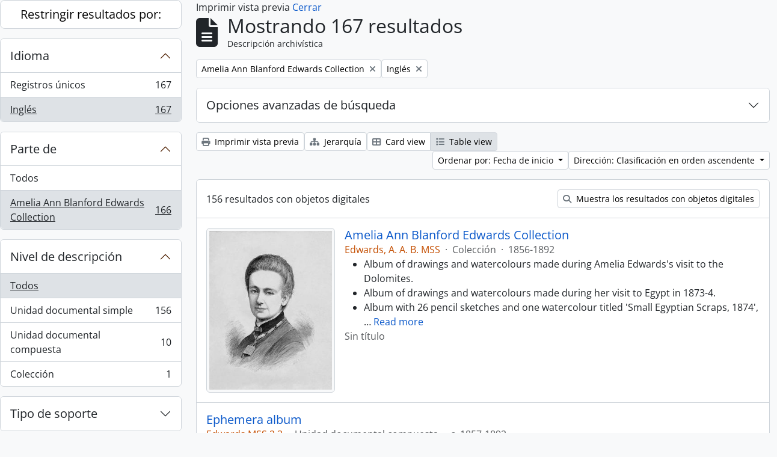

--- FILE ---
content_type: text/html; charset=utf-8
request_url: https://archive.griffith.ox.ac.uk/index.php/informationobject/browse?sf_culture=es&languages=en&sort=startDate&collection=9808&topLod=0&sortDir=asc&media=print
body_size: 19227
content:
<!DOCTYPE html>
<html lang="es"
      dir="ltr"
      media="print">
  <head>
        <script nonce=f28d770ce9fefa7c93900706308fc99f async src="https://www.googletagmanager.com/gtag/js?id="></script>
    <script nonce=f28d770ce9fefa7c93900706308fc99f>
    window.dataLayer = window.dataLayer || [];
    function gtag(){dataLayer.push(arguments);}
    gtag('js', new Date());
        gtag('config', '');
    </script>
    <meta charset="utf-8">
    <meta name="viewport" content="width=device-width, initial-scale=1">
    <title>Information object browse - Griffith Institute Archive</title>
                      <link rel="shortcut icon" href="/favicon.ico">
    <script defer src="/dist/js/vendor.bundle.0f9010a8851c963bf1c1.js"></script><script defer src="/dist/js/arDominionB5Plugin.bundle.f35dfa6a8681aaac95aa.js"></script><link href="/dist/css/arDominionB5Plugin.bundle.a287608095b6ba1a60b5.css" rel="stylesheet">
      </head>
  <body class="d-flex flex-column min-vh-100 informationobject browse show-edit-tooltips">
        <div class="visually-hidden-focusable p-3 border-bottom">
  <a class="btn btn-sm btn-secondary" href="#main-column">
    Skip to main content  </a>
</div>




  <style nonce=f28d770ce9fefa7c93900706308fc99f>
    #top-bar {
      background-color: #212529 !important;
    }
  </style>
<header id="top-bar" class="navbar navbar-expand-lg navbar-dark d-print-none" role="navigation" aria-label="Main navigation">
  <div class="container-fluid">
          <a class="navbar-brand d-flex flex-wrap flex-lg-nowrap align-items-center py-0 me-0" href="/index.php/" title="Inicio" rel="home">
                                                    <span class="text-wrap my-1 me-3">Griffith Institute Archive</span>
              </a>
        <button class="navbar-toggler atom-btn-secondary my-2 me-1 px-1" type="button" data-bs-toggle="collapse" data-bs-target="#navbar-content" aria-controls="navbar-content" aria-expanded="false">
      <i 
        class="fas fa-2x fa-fw fa-bars" 
        data-bs-toggle="tooltip"
        data-bs-placement="bottom"
        title="Toggle navigation"
        aria-hidden="true">
      </i>
      <span class="visually-hidden">Toggle navigation</span>
    </button>
    <div class="collapse navbar-collapse flex-wrap justify-content-end me-1" id="navbar-content">
      <div class="d-flex flex-wrap flex-lg-nowrap flex-grow-1">
        <div class="dropdown my-2 me-3">
  <button class="btn btn-sm atom-btn-secondary dropdown-toggle" type="button" id="browse-menu" data-bs-toggle="dropdown" aria-expanded="false">
    Navegar  </button>
  <ul class="dropdown-menu mt-2" aria-labelledby="browse-menu">
    <li>
      <h6 class="dropdown-header">
        Navegar      </h6>
    </li>
                  <li id="node_browseInformationObjects">
          <a class="dropdown-item" href="/index.php/informationobject/browse?sf_culture=en&amp;levels=223&amp;topLod=0&amp;limit=30&amp;sort=identifier" title="Descripción archivística">Descripción archivística</a>        </li>
                        <li id="node_browseActors">
          <a class="dropdown-item" href="/index.php/actor/browse" title="Registro de autoridad">Registro de autoridad</a>        </li>
                        <li id="node_browsePlaces">
          <a class="dropdown-item" href="/index.php/taxonomy/index/id/42" title="Lugares">Lugares</a>        </li>
                        <li id="node_browseSubjects">
          <a class="dropdown-item" href="/index.php/taxonomy/index/id/35" title="Materias">Materias</a>        </li>
                        <li id="node_browseDigitalObjects">
          <a class="dropdown-item" href="/index.php/informationobject/browse?view=card&amp;onlyMedia=1&amp;topLod=0" title="Objetos digitales">Objetos digitales</a>        </li>
            </ul>
</div>
        <form
  id="search-box"
  class="d-flex flex-grow-1 my-2"
  role="search"
  action="/index.php/informationobject/browse">
  <h2 class="visually-hidden">Búsqueda</h2>
  <input type="hidden" name="topLod" value="0">
  <input type="hidden" name="sort" value="relevance">
  <div class="input-group flex-nowrap">
    <button
      id="search-box-options"
      class="btn btn-sm atom-btn-secondary dropdown-toggle"
      type="button"
      data-bs-toggle="dropdown"
      data-bs-auto-close="outside"
      aria-expanded="false">
      <i class="fas fa-cog" aria-hidden="true"></i>
      <span class="visually-hidden">Search options</span>
    </button>
    <div class="dropdown-menu mt-2" aria-labelledby="search-box-options">
            <a class="dropdown-item" href="/index.php/informationobject/browse?showAdvanced=1&topLod=0">
        Búsqueda avanzada      </a>
    </div>
    <input
      id="search-box-input"
      class="form-control form-control-sm dropdown-toggle"
      type="search"
      name="query"
      autocomplete="off"
      value=""
      placeholder="Search"
      data-url="/index.php/search/autocomplete"
      data-bs-toggle="dropdown"
      aria-label="Search"
      aria-expanded="false">
    <ul id="search-box-results" class="dropdown-menu mt-2" aria-labelledby="search-box-input"></ul>
    <button class="btn btn-sm atom-btn-secondary" type="submit">
      <i class="fas fa-search" aria-hidden="true"></i>
      <span class="visually-hidden">Search in browse page</span>
    </button>
  </div>
</form>
      </div>
      <div class="d-flex flex-nowrap flex-column flex-lg-row align-items-strech align-items-lg-center">
        <ul class="navbar-nav mx-lg-2">
                    <li class="nav-item dropdown d-flex flex-column">
  <a
    class="nav-link dropdown-toggle d-flex align-items-center p-0"
    href="#"
    id="clipboard-menu"
    role="button"
    data-bs-toggle="dropdown"
    aria-expanded="false"
    data-total-count-label="registros añadidos"
    data-alert-close="Cerrar"
    data-load-alert-message="There was an error loading the clipboard content."
    data-export-alert-message="The clipboard is empty for this entity type."
    data-export-check-url="/index.php/clipboard/exportCheck"
    data-delete-alert-message="Nota: los elementos del portapapeles no seleccionados en esta página se eliminarán del portapapeles cuando se actualice la página. Puede volver a seleccionarlos ahora o recargar la página para eliminarlos por completo. El uso de los botones de ordenación o de vista previa de impresión también provocará una recarga de la página - así que ¡se perderá todo lo que no esté seleccionado en ese momento!"
                data-show-accessions="0"
    >
    <i
      class="fas fa-2x fa-fw fa-paperclip px-0 px-lg-2 py-2"
      data-bs-toggle="tooltip"
      data-bs-placement="bottom"
      data-bs-custom-class="d-none d-lg-block"
      title="Clipboard"
      aria-hidden="true">
    </i>
    <span class="d-lg-none mx-1" aria-hidden="true">
      Clipboard    </span>
    <span class="visually-hidden">
      Clipboard    </span>
  </a>
  <ul class="dropdown-menu dropdown-menu-end mb-2" aria-labelledby="clipboard-menu">
    <li>
      <h6 class="dropdown-header">
        Clipboard      </h6>
    </li>
    <li class="text-muted text-nowrap px-3 pb-2">
      <span
        id="counts-block"
        data-information-object-label="Archival description count:&nbsp;"
        data-actor-object-label="Authority record count:&nbsp;"
        data-repository-object-label="Archival institution count:&nbsp;"
                >
      </span>
    </li>
                  <li id="node_clearClipboard">
          <a class="dropdown-item" href="/index.php/" title="Clear all selections">Clear all selections</a>        </li>
                        <li id="node_goToClipboard">
          <a class="dropdown-item" href="/index.php/clipboard/view" title="Go to clipboard">Go to clipboard</a>        </li>
                        <li id="node_loadClipboard">
          <a class="dropdown-item" href="/index.php/clipboard/load" title="Load clipboard">Load clipboard</a>        </li>
                        <li id="node_saveClipboard">
          <a class="dropdown-item" href="/index.php/clipboard/save" title="Save clipboard">Save clipboard</a>        </li>
            </ul>
</li>
                      <li class="nav-item dropdown d-flex flex-column">
  <a
    class="nav-link dropdown-toggle d-flex align-items-center p-0"
    href="#"
    id="language-menu"
    role="button"
    data-bs-toggle="dropdown"
    aria-expanded="false">
    <i
      class="fas fa-2x fa-fw fa-globe-europe px-0 px-lg-2 py-2"
      data-bs-toggle="tooltip"
      data-bs-placement="bottom"
      data-bs-custom-class="d-none d-lg-block"
      title="Idioma"
      aria-hidden="true">
    </i>
    <span class="d-lg-none mx-1" aria-hidden="true">
      Idioma    </span>
    <span class="visually-hidden">
      Idioma    </span>  
  </a>
  <ul class="dropdown-menu dropdown-menu-end mb-2" aria-labelledby="language-menu">
    <li>
      <h6 class="dropdown-header">
        Idioma      </h6>
    </li>
          <li>
        <a class="dropdown-item" href="/index.php/informationobject/browse?sf_culture=en&amp;languages=en&amp;sort=startDate&amp;collection=9808&amp;topLod=0&amp;sortDir=asc&amp;media=print" title="English">English</a>      </li>
          <li>
        <a class="dropdown-item" href="/index.php/informationobject/browse?sf_culture=fr&amp;languages=en&amp;sort=startDate&amp;collection=9808&amp;topLod=0&amp;sortDir=asc&amp;media=print" title="Français">Français</a>      </li>
          <li>
        <a class="dropdown-item" href="/index.php/informationobject/browse?sf_culture=es&amp;languages=en&amp;sort=startDate&amp;collection=9808&amp;topLod=0&amp;sortDir=asc&amp;media=print" title="Español">Español</a>      </li>
          <li>
        <a class="dropdown-item" href="/index.php/informationobject/browse?sf_culture=nl&amp;languages=en&amp;sort=startDate&amp;collection=9808&amp;topLod=0&amp;sortDir=asc&amp;media=print" title="Nederlands">Nederlands</a>      </li>
          <li>
        <a class="dropdown-item" href="/index.php/informationobject/browse?sf_culture=pt&amp;languages=en&amp;sort=startDate&amp;collection=9808&amp;topLod=0&amp;sortDir=asc&amp;media=print" title="Português">Português</a>      </li>
          <li>
        <a class="dropdown-item" href="/index.php/informationobject/browse?sf_culture=de&amp;languages=en&amp;sort=startDate&amp;collection=9808&amp;topLod=0&amp;sortDir=asc&amp;media=print" title="Deutsch">Deutsch</a>      </li>
          <li>
        <a class="dropdown-item" href="/index.php/informationobject/browse?sf_culture=cs&amp;languages=en&amp;sort=startDate&amp;collection=9808&amp;topLod=0&amp;sortDir=asc&amp;media=print" title="čeština">čeština</a>      </li>
          <li>
        <a class="dropdown-item" href="/index.php/informationobject/browse?sf_culture=ar&amp;languages=en&amp;sort=startDate&amp;collection=9808&amp;topLod=0&amp;sortDir=asc&amp;media=print" title="العربية">العربية</a>      </li>
          <li>
        <a class="dropdown-item" href="/index.php/informationobject/browse?sf_culture=it&amp;languages=en&amp;sort=startDate&amp;collection=9808&amp;topLod=0&amp;sortDir=asc&amp;media=print" title="Italiano">Italiano</a>      </li>
      </ul>
</li>
                    <li class="nav-item dropdown d-flex flex-column">
  <a
    class="nav-link dropdown-toggle d-flex align-items-center p-0"
    href="#"
    id="quick-links-menu"
    role="button"
    data-bs-toggle="dropdown"
    aria-expanded="false">
    <i
      class="fas fa-2x fa-fw fa-info-circle px-0 px-lg-2 py-2"
      data-bs-toggle="tooltip"
      data-bs-placement="bottom"
      data-bs-custom-class="d-none d-lg-block"
      title="Enlaces rápidos"
      aria-hidden="true">
    </i>
    <span class="d-lg-none mx-1" aria-hidden="true">
      Enlaces rápidos    </span> 
    <span class="visually-hidden">
      Enlaces rápidos    </span>
  </a>
  <ul class="dropdown-menu dropdown-menu-end mb-2" aria-labelledby="quick-links-menu">
    <li>
      <h6 class="dropdown-header">
        Enlaces rápidos      </h6>
    </li>
                  <li id="node_about">
          <a class="dropdown-item" href="/index.php/about" title="Acerca">Acerca</a>        </li>
                        <li id="node_home">
          <a class="dropdown-item" href="/index.php/" title="Inicio">Inicio</a>        </li>
                        <li id="node_help">
          <a class="dropdown-item" href="http://docs.accesstomemory.org/" title="Ayuda">Ayuda</a>        </li>
                                                      <li id="node_globalReplace">
          <a class="dropdown-item" href="/index.php/search/globalReplace" title="Buscar/reemplazar global">Buscar/reemplazar global</a>        </li>
                        <li id="node_privacy">
          <a class="dropdown-item" href="/index.php/privacy" title="Privacy Policy">Privacy Policy</a>        </li>
            </ul>
</li>
        </ul>
              <div class="dropdown my-2">
    <button class="btn btn-sm atom-btn-secondary dropdown-toggle" type="button" id="user-menu" data-bs-toggle="dropdown" data-bs-auto-close="outside" aria-expanded="false">
      Iniciar sesión    </button>
    <div class="dropdown-menu dropdown-menu-lg-end mt-2" aria-labelledby="user-menu">
      <div>
        <h6 class="dropdown-header">
          ¿Estás registrado?        </h6>
      </div>
      <form class="mx-3 my-2" action="/index.php/user/login" method="post">        <input type="hidden" name="_csrf_token" value="6a03ea8001e2e44c2574fbedaf9b316a" id="csrf_token" /><input type="hidden" name="next" value="https://archive.griffith.ox.ac.uk/index.php/informationobject/browse?sf_culture=es&amp;languages=en&amp;sort=startDate&amp;collection=9808&amp;topLod=0&amp;sortDir=asc&amp;media=print" id="next" />        <div class="mb-3"><label class="form-label" for="email">Correo electrónico<span aria-hidden="true" class="text-primary ms-1" title="This field is required."><strong>*</strong></span><span class="visually-hidden">This field is required.</span></label><input type="text" name="email" class="form-control-sm form-control" id="email" /></div>        <div class="mb-3"><label class="form-label" for="password">Contraseña<span aria-hidden="true" class="text-primary ms-1" title="This field is required."><strong>*</strong></span><span class="visually-hidden">This field is required.</span></label><input type="password" name="password" class="form-control-sm form-control" autocomplete="off" id="password" /></div>        <button class="btn btn-sm atom-btn-secondary" type="submit">
          Iniciar sesión        </button>
      </form>
    </div>
  </div>
      </div>
    </div>
  </div>
</header>

    
<div id="wrapper" class="container-xxl pt-3 flex-grow-1">
            <div class="row">
    <div id="sidebar" class="col-md-3">
      
    <h2 class="d-grid">
      <button
        class="btn btn-lg atom-btn-white collapsed text-wrap"
        type="button"
        data-bs-toggle="collapse"
        data-bs-target="#collapse-aggregations"
        aria-expanded="false"
        aria-controls="collapse-aggregations">
        Restringir resultados por:      </button>
    </h2>

    <div class="collapse" id="collapse-aggregations">

      
      

<div class="accordion mb-3">
  <div class="accordion-item aggregation">
    <h2 class="accordion-header" id="heading-languages">
      <button
        class="accordion-button"
        type="button"
        data-bs-toggle="collapse"
        data-bs-target="#collapse-languages"
        aria-expanded="true"
        aria-controls="collapse-languages">
        Idioma      </button>
    </h2>
    <div
      id="collapse-languages"
      class="accordion-collapse collapse show list-group list-group-flush"
      aria-labelledby="heading-languages">
      
          
              
        <a class="list-group-item list-group-item-action d-flex justify-content-between align-items-center text-break" href="/index.php/informationobject/browse?sf_culture=es&amp;sort=startDate&amp;collection=9808&amp;topLod=0&amp;sortDir=asc&amp;media=print" title="Registros únicos, 167 resultados167">Registros únicos<span class="visually-hidden">, 167 resultados</span><span aria-hidden="true" class="ms-3 text-nowrap">167</span></a>              
        <a class="list-group-item list-group-item-action d-flex justify-content-between align-items-center text-break active text-decoration-underline" href="/index.php/informationobject/browse?languages=en&amp;sf_culture=es&amp;sort=startDate&amp;collection=9808&amp;topLod=0&amp;sortDir=asc&amp;media=print" title="Inglés, 167 resultados167">Inglés<span class="visually-hidden">, 167 resultados</span><span aria-hidden="true" class="ms-3 text-nowrap">167</span></a>          </div>
  </div>
</div>

      

<div class="accordion mb-3">
  <div class="accordion-item aggregation">
    <h2 class="accordion-header" id="heading-collection">
      <button
        class="accordion-button"
        type="button"
        data-bs-toggle="collapse"
        data-bs-target="#collapse-collection"
        aria-expanded="true"
        aria-controls="collapse-collection">
        Parte de      </button>
    </h2>
    <div
      id="collapse-collection"
      class="accordion-collapse collapse show list-group list-group-flush"
      aria-labelledby="heading-collection">
      
              <a class="list-group-item list-group-item-action d-flex justify-content-between align-items-center" href="/index.php/informationobject/browse?sf_culture=es&amp;languages=en&amp;sort=startDate&amp;topLod=0&amp;sortDir=asc&amp;media=print" title="Todos">Todos</a>          
              
        <a class="list-group-item list-group-item-action d-flex justify-content-between align-items-center text-break active text-decoration-underline" href="/index.php/informationobject/browse?collection=9808&amp;sf_culture=es&amp;languages=en&amp;sort=startDate&amp;topLod=0&amp;sortDir=asc&amp;media=print" title="Amelia Ann Blanford Edwards Collection, 166 resultados166">Amelia Ann Blanford Edwards Collection<span class="visually-hidden">, 166 resultados</span><span aria-hidden="true" class="ms-3 text-nowrap">166</span></a>          </div>
  </div>
</div>

      
        
        
        
        
        
      

<div class="accordion mb-3">
  <div class="accordion-item aggregation">
    <h2 class="accordion-header" id="heading-levels">
      <button
        class="accordion-button collapsed"
        type="button"
        data-bs-toggle="collapse"
        data-bs-target="#collapse-levels"
        aria-expanded="false"
        aria-controls="collapse-levels">
        Nivel de descripción      </button>
    </h2>
    <div
      id="collapse-levels"
      class="accordion-collapse collapse list-group list-group-flush"
      aria-labelledby="heading-levels">
      
              <a class="list-group-item list-group-item-action d-flex justify-content-between align-items-center active text-decoration-underline" href="/index.php/informationobject/browse?sf_culture=es&amp;languages=en&amp;sort=startDate&amp;collection=9808&amp;topLod=0&amp;sortDir=asc&amp;media=print" title="Todos">Todos</a>          
              
        <a class="list-group-item list-group-item-action d-flex justify-content-between align-items-center text-break" href="/index.php/informationobject/browse?levels=227&amp;sf_culture=es&amp;languages=en&amp;sort=startDate&amp;collection=9808&amp;topLod=0&amp;sortDir=asc&amp;media=print" title="Unidad documental simple, 156 resultados156">Unidad documental simple<span class="visually-hidden">, 156 resultados</span><span aria-hidden="true" class="ms-3 text-nowrap">156</span></a>              
        <a class="list-group-item list-group-item-action d-flex justify-content-between align-items-center text-break" href="/index.php/informationobject/browse?levels=226&amp;sf_culture=es&amp;languages=en&amp;sort=startDate&amp;collection=9808&amp;topLod=0&amp;sortDir=asc&amp;media=print" title="Unidad documental compuesta, 10 resultados10">Unidad documental compuesta<span class="visually-hidden">, 10 resultados</span><span aria-hidden="true" class="ms-3 text-nowrap">10</span></a>              
        <a class="list-group-item list-group-item-action d-flex justify-content-between align-items-center text-break" href="/index.php/informationobject/browse?levels=223&amp;sf_culture=es&amp;languages=en&amp;sort=startDate&amp;collection=9808&amp;topLod=0&amp;sortDir=asc&amp;media=print" title="Colección, 1 resultados1">Colección<span class="visually-hidden">, 1 resultados</span><span aria-hidden="true" class="ms-3 text-nowrap">1</span></a>          </div>
  </div>
</div>

      

<div class="accordion mb-3">
  <div class="accordion-item aggregation">
    <h2 class="accordion-header" id="heading-mediatypes">
      <button
        class="accordion-button collapsed"
        type="button"
        data-bs-toggle="collapse"
        data-bs-target="#collapse-mediatypes"
        aria-expanded="false"
        aria-controls="collapse-mediatypes">
        Tipo de soporte      </button>
    </h2>
    <div
      id="collapse-mediatypes"
      class="accordion-collapse collapse list-group list-group-flush"
      aria-labelledby="heading-mediatypes">
      
              <a class="list-group-item list-group-item-action d-flex justify-content-between align-items-center active text-decoration-underline" href="/index.php/informationobject/browse?sf_culture=es&amp;languages=en&amp;sort=startDate&amp;collection=9808&amp;topLod=0&amp;sortDir=asc&amp;media=print" title="Todos">Todos</a>          
              
        <a class="list-group-item list-group-item-action d-flex justify-content-between align-items-center text-break" href="/index.php/informationobject/browse?mediatypes=136&amp;sf_culture=es&amp;languages=en&amp;sort=startDate&amp;collection=9808&amp;topLod=0&amp;sortDir=asc&amp;media=print" title="Imagen, 150 resultados150">Imagen<span class="visually-hidden">, 150 resultados</span><span aria-hidden="true" class="ms-3 text-nowrap">150</span></a>              
        <a class="list-group-item list-group-item-action d-flex justify-content-between align-items-center text-break" href="/index.php/informationobject/browse?mediatypes=137&amp;sf_culture=es&amp;languages=en&amp;sort=startDate&amp;collection=9808&amp;topLod=0&amp;sortDir=asc&amp;media=print" title="Texto, 6 resultados6">Texto<span class="visually-hidden">, 6 resultados</span><span aria-hidden="true" class="ms-3 text-nowrap">6</span></a>          </div>
  </div>
</div>

    </div>

      </div>
    <div id="main-column" role="main" class="col-md-9">
          <div id="preview-message">
    Imprimir vista previa    <a href="/index.php/informationobject/browse?sf_culture=es&amp;languages=en&amp;sort=startDate&amp;collection=9808&amp;topLod=0&amp;sortDir=asc" title="Cerrar">Cerrar</a>  </div>

  <div class="multiline-header d-flex align-items-center mb-3">
    <i class="fas fa-3x fa-file-alt me-3" aria-hidden="true"></i>
    <div class="d-flex flex-column">
      <h1 class="mb-0" aria-describedby="heading-label">
                  Mostrando 167 resultados              </h1>
      <span class="small" id="heading-label">
        Descripción archivística      </span>
    </div>
  </div>
        <div class="d-flex flex-wrap gap-2">
    
        <a 
  href="/index.php/informationobject/browse?sf_culture=es&languages=en&sort=startDate&topLod=0&sortDir=asc&media=print"
  class="btn btn-sm atom-btn-white align-self-start mw-100 filter-tag d-flex">
  <span class="visually-hidden">
    Remove filter:  </span>
  <span class="text-truncate d-inline-block">
    Amelia Ann Blanford Edwards Collection  </span>
  <i aria-hidden="true" class="fas fa-times ms-2 align-self-center"></i>
</a>
                    <a 
  href="/index.php/informationobject/browse?sf_culture=es&sort=startDate&collection=9808&topLod=0&sortDir=asc&media=print"
  class="btn btn-sm atom-btn-white align-self-start mw-100 filter-tag d-flex">
  <span class="visually-hidden">
    Remove filter:  </span>
  <span class="text-truncate d-inline-block">
    Inglés  </span>
  <i aria-hidden="true" class="fas fa-times ms-2 align-self-center"></i>
</a>
        </div>

      
  <div class="accordion mb-3 adv-search" role="search">
  <div class="accordion-item">
    <h2 class="accordion-header" id="heading-adv-search">
      <button class="accordion-button collapsed" type="button" data-bs-toggle="collapse" data-bs-target="#collapse-adv-search" aria-expanded="false" aria-controls="collapse-adv-search" data-cy="advanced-search-toggle">
        Opciones avanzadas de búsqueda      </button>
    </h2>
    <div id="collapse-adv-search" class="accordion-collapse collapse" aria-labelledby="heading-adv-search">
      <div class="accordion-body">
        <form name="advanced-search-form" method="get" action="/index.php/informationobject/browse">
                      <input type="hidden" name="languages" value="en"/>
                      <input type="hidden" name="sort" value="startDate"/>
                      <input type="hidden" name="media" value="print"/>
          
          <h5>Encontrar resultados con :</h5>

          <div class="criteria mb-4">

            
              
            
            
            <div class="criterion row align-items-center">

              <div class="col-xl-auto mb-3 adv-search-boolean">
                <select class="form-select" name="so0">
                  <option value="and">y</option>
                  <option value="or">o</option>
                  <option value="not">no</option>
                </select>
              </div>

              <div class="col-xl-auto flex-grow-1 mb-3">
                <input class="form-control" type="text" aria-label="Búsqueda" placeholder="Búsqueda" name="sq0">
              </div>

              <div class="col-xl-auto mb-3 text-center">
                <span class="form-text">en</span>
              </div>

              <div class="col-xl-auto mb-3">
                <select class="form-select" name="sf0">
                                      <option value="">
                      Cualquier campo                    </option>
                                      <option value="title">
                      Título                    </option>
                                      <option value="archivalHistory">
                      Historia archivística                    </option>
                                      <option value="scopeAndContent">
                      Alcance y contenido                    </option>
                                      <option value="extentAndMedium">
                      Volumen y soporte                    </option>
                                      <option value="subject">
                      Puntos de acceso por materia                    </option>
                                      <option value="name">
                      Puntos de acceso por autoridad                    </option>
                                      <option value="place">
                      Puntos de acceso por lugar                    </option>
                                      <option value="genre">
                      Tipo de puntos de acceso                    </option>
                                      <option value="identifier">
                      Identificador                    </option>
                                      <option value="referenceCode">
                      Código de referencia                    </option>
                                      <option value="digitalObjectTranscript">
                      Texto del objeto digital                    </option>
                                      <option value="creator">
                      Creador                    </option>
                                      <option value="findingAidTranscript">
                      Texto de catálogo                    </option>
                                      <option value="allExceptFindingAidTranscript">
                      Cualquier campo excepto el texto de catálogo                    </option>
                                  </select>
              </div>

              <div class="col-xl-auto mb-3">
                <a href="#" class="d-none d-xl-block delete-criterion" aria-label="Delete criterion">
                  <i aria-hidden="true" class="fas fa-times text-muted"></i>
                </a>
                <a href="#" class="d-xl-none delete-criterion btn btn-outline-danger w-100 mb-3">
                  Delete criterion                </a>
              </div>

            </div>

            <div class="add-new-criteria mb-3">
              <a id="add-criterion-dropdown-menu" class="btn atom-btn-white dropdown-toggle" href="#" role="button" data-bs-toggle="dropdown" aria-expanded="false">Añadir nuevo criterio</a>
              <ul class="dropdown-menu mt-2" aria-labelledby="add-criterion-dropdown-menu">
                <li><a class="dropdown-item" href="#" id="add-criterion-and">Y</a></li>
                <li><a class="dropdown-item" href="#" id="add-criterion-or">O</a></li>
                <li><a class="dropdown-item" href="#" id="add-criterion-not">No</a></li>
              </ul>
            </div>

          </div>

          <h5>Limitar resultados por :</h5>

          <div class="criteria mb-4">

            
            <div class="mb-3"><label class="form-label" for="collection">Descripción raíz</label><select name="collection" class="form-autocomplete form-control" id="collection">
<option value="/index.php/amelia-a-b-edwards-collection">Amelia Ann Blanford Edwards Collection</option>
</select><input class="list" type="hidden" value="/index.php/informationobject/autocomplete?parent=1&filterDrafts=1"></div>
          </div>

          <h5>Filtrar resultados por :</h5>

          <div class="criteria mb-4">

            <div class="row">

              
              <div class="col-md-4">
                <div class="mb-3"><label class="form-label" for="levels">Nivel de descripción</label><select name="levels" class="form-select" id="levels">
<option value="" selected="selected"></option>
<option value="223">Colección</option>
<option value="139520">File</option>
<option value="221">Fondo</option>
<option value="138539">item</option>
<option value="138734">item</option>
<option value="139204">item</option>
<option value="139504">Unidad documental simple</option>
<option value="16703">Objeto</option>
<option value="285">Parte</option>
<option value="224">Serie</option>
<option value="139594">Series</option>
<option value="222">Subfondo</option>
<option value="225">Subserie</option>
<option value="226">Unidad documental compuesta</option>
<option value="227">Unidad documental simple</option>
</select></div>              </div>
              

              <div class="col-md-4">
                <div class="mb-3"><label class="form-label" for="onlyMedia">Objeto digital disponibles</label><select name="onlyMedia" class="form-select" id="onlyMedia">
<option value="" selected="selected"></option>
<option value="1">Sí</option>
<option value="0">No</option>
</select></div>              </div>

                              <div class="col-md-4">
                  <div class="mb-3"><label class="form-label" for="findingAidStatus">Instrumento de descripción</label><select name="findingAidStatus" class="form-select" id="findingAidStatus">
<option value="" selected="selected"></option>
<option value="yes">Sí</option>
<option value="no">No</option>
<option value="generated">Generado</option>
<option value="uploaded">Cargado</option>
</select></div>                </div>
              
            </div>

            <div class="row">

                              <div class="col-md-6">
                  <div class="mb-3"><label class="form-label" for="copyrightStatus">Régimen de derechos de autor</label><select name="copyrightStatus" class="form-select" id="copyrightStatus">
<option value="" selected="selected"></option>
<option value="336">Bajo derechos de autor</option>
<option value="338">Desconocido</option>
<option value="337">Dominio público</option>
</select></div>                </div>
              
                              <div class="col-md-6">
                  <div class="mb-3"><label class="form-label" for="materialType">Tipo general de material</label><select name="materialType" class="form-select" id="materialType">
<option value="" selected="selected"></option>
<option value="261">Dibujo arquitectónico</option>
<option value="269">Dibujo técnico</option>
<option value="267">Documento filatélico</option>
<option value="270">Documento textual</option>
<option value="262">Material cartográfico</option>
<option value="263">Material gráfico</option>
<option value="264">Moviendo imágenes</option>
<option value="266">Objeto</option>
<option value="268">Registro sonoro</option>
<option value="265">Soportes múltiples</option>
</select></div>                </div>
              
              <fieldset class="col-12">
                <legend class="visually-hidden">Top-level description filter</legend>
                <div class="d-grid d-sm-block">
                  <div class="form-check d-inline-block me-2">
                    <input class="form-check-input" type="radio" name="topLod" id="adv-search-top-lod-1" value="1" >
                    <label class="form-check-label" for="adv-search-top-lod-1">Descripciones de máximo nivel</label>
                  </div>
                  <div class="form-check d-inline-block">
                    <input class="form-check-input" type="radio" name="topLod" id="adv-search-top-lod-0" value="0" checked>
                    <label class="form-check-label" for="adv-search-top-lod-0">Todas las descripciones</label>
                  </div>
                </div>
              </fieldset>

            </div>

          </div>

          <h5>Filtrar por rango de fecha :</h5>

          <div class="criteria row mb-2">

            <div class="col-md-4 start-date">
              <div class="mb-3"><label class="form-label" for="startDate">Inicio</label><input placeholder="YYYY-MM-DD" max="9999-12-31" type="date" name="startDate" class="form-control" id="startDate" /></div>            </div>

            <div class="col-md-4 end-date">
              <div class="mb-3"><label class="form-label" for="endDate">Fin</label><input placeholder="YYYY-MM-DD" max="9999-12-31" type="date" name="endDate" class="form-control" id="endDate" /></div>            </div>

            <fieldset class="col-md-4 date-type">
              <legend class="fs-6">
                <span>Resultados</span>
                <button
                  type="button"
                  class="btn btn-link mb-1"
                  data-bs-toggle="tooltip"
                  data-bs-placement="auto"
                  title='Use these options to specify how the date range returns results. "Exact" means that the start and end dates of descriptions returned must fall entirely within the date range entered. "Overlapping" means that any description whose start or end dates touch or overlap the target date range will be returned.'>
                  <i aria-hidden="true" class="fas fa-question-circle text-muted"></i>
                </button>
              </legend>
              <div class="d-grid d-sm-block">
                <div class="form-check d-inline-block me-2">
                  <input class="form-check-input" type="radio" name="rangeType" id="adv-search-date-range-inclusive" value="inclusive" checked>
                  <label class="form-check-label" for="adv-search-date-range-inclusive">Superposición</label>
                </div>
                <div class="form-check d-inline-block">
                  <input class="form-check-input" type="radio" name="rangeType" id="adv-search-date-range-exact" value="exact" >
                  <label class="form-check-label" for="adv-search-date-range-exact">Exacto</label>
                </div>
              </div>
            </fieldset>

          </div>

          <ul class="actions mb-1 nav gap-2 justify-content-center">
            <li><input type="button" class="btn atom-btn-outline-light reset" value="Reiniciar"></li>
            <li><input type="submit" class="btn atom-btn-outline-light" value="Búsqueda"></li>
          </ul>

        </form>
      </div>
    </div>
  </div>
</div>

  
    <div class="d-flex flex-wrap gap-2 mb-3">
      <a
  class="btn btn-sm atom-btn-white"
  href="/index.php/informationobject/browse?sf_culture=es&languages=en&sort=startDate&collection=9808&topLod=0&sortDir=asc&media=print">
  <i class="fas fa-print me-1" aria-hidden="true"></i>
  Imprimir vista previa</a>

              <a
          class="btn btn-sm atom-btn-white"
          href="/index.php/browse/hierarchy">
          <i class="fas fa-sitemap me-1" aria-hidden="true"></i>
          Jerarquía        </a>
      
      
      <div class="btn-group btn-group-sm" role="group" aria-label="View options">
  <a
    class="btn atom-btn-white text-wrap"
        href="/index.php/informationobject/browse?view=card&sf_culture=es&languages=en&sort=startDate&collection=9808&topLod=0&sortDir=asc&media=print">
    <i class="fas fa-th-large me-1" aria-hidden="true"></i>
    Card view  </a>
  <a
    class="btn atom-btn-white text-wrap active"
    aria-current="page"    href="/index.php/informationobject/browse?view=table&sf_culture=es&languages=en&sort=startDate&collection=9808&topLod=0&sortDir=asc&media=print">
    <i class="fas fa-list me-1" aria-hidden="true"></i>
    Table view  </a>
</div>

      <div class="d-flex flex-wrap gap-2 ms-auto">
        
<div class="dropdown d-inline-block">
  <button class="btn btn-sm atom-btn-white dropdown-toggle text-wrap" type="button" id="sort-button" data-bs-toggle="dropdown" aria-expanded="false">
    Ordenar por: Fecha de inicio  </button>
  <ul class="dropdown-menu dropdown-menu-end mt-2" aria-labelledby="sort-button">
          <li>
        <a
          href="/index.php/informationobject/browse?sort=lastUpdated&sf_culture=es&languages=en&collection=9808&topLod=0&sortDir=asc&media=print"
          class="dropdown-item">
          Fecha modificada        </a>
      </li>
          <li>
        <a
          href="/index.php/informationobject/browse?sort=alphabetic&sf_culture=es&languages=en&collection=9808&topLod=0&sortDir=asc&media=print"
          class="dropdown-item">
          Título        </a>
      </li>
          <li>
        <a
          href="/index.php/informationobject/browse?sort=relevance&sf_culture=es&languages=en&collection=9808&topLod=0&sortDir=asc&media=print"
          class="dropdown-item">
          Relevancia        </a>
      </li>
          <li>
        <a
          href="/index.php/informationobject/browse?sort=identifier&sf_culture=es&languages=en&collection=9808&topLod=0&sortDir=asc&media=print"
          class="dropdown-item">
          Identificador        </a>
      </li>
          <li>
        <a
          href="/index.php/informationobject/browse?sort=referenceCode&sf_culture=es&languages=en&collection=9808&topLod=0&sortDir=asc&media=print"
          class="dropdown-item">
          Código de referencia        </a>
      </li>
          <li>
        <a
          href="/index.php/informationobject/browse?sort=startDate&sf_culture=es&languages=en&collection=9808&topLod=0&sortDir=asc&media=print"
          class="dropdown-item active">
          Fecha de inicio        </a>
      </li>
          <li>
        <a
          href="/index.php/informationobject/browse?sort=endDate&sf_culture=es&languages=en&collection=9808&topLod=0&sortDir=asc&media=print"
          class="dropdown-item">
          Fecha final        </a>
      </li>
      </ul>
</div>


<div class="dropdown d-inline-block">
  <button class="btn btn-sm atom-btn-white dropdown-toggle text-wrap" type="button" id="sortDir-button" data-bs-toggle="dropdown" aria-expanded="false">
    Dirección: Clasificación en orden ascendente  </button>
  <ul class="dropdown-menu dropdown-menu-end mt-2" aria-labelledby="sortDir-button">
          <li>
        <a
          href="/index.php/informationobject/browse?sortDir=asc&sf_culture=es&languages=en&sort=startDate&collection=9808&topLod=0&media=print"
          class="dropdown-item active">
          Clasificación en orden ascendente        </a>
      </li>
          <li>
        <a
          href="/index.php/informationobject/browse?sortDir=desc&sf_culture=es&languages=en&sort=startDate&collection=9808&topLod=0&media=print"
          class="dropdown-item">
          Descendente        </a>
      </li>
      </ul>
</div>
      </div>
    </div>

          <div id="content">
                  <div class="d-grid d-sm-flex gap-2 align-items-center p-3 border-bottom">
            156 resultados con objetos digitales                                    <a
              class="btn btn-sm atom-btn-white ms-auto text-wrap"
              href="/index.php/informationobject/browse?sf_culture=es&languages=en&sort=startDate&collection=9808&topLod=0&sortDir=asc&media=print&onlyMedia=1">
              <i class="fas fa-search me-1" aria-hidden="true"></i>
              Muestra los resultados con objetos digitales            </a>
          </div>
        
              
<article class="search-result row g-0 p-3 border-bottom">
          <div class="col-12 col-lg-3 pb-2 pb-lg-0 pe-lg-3">
      <a href="/index.php/amelia-a-b-edwards-collection">
        <img alt="Amelia Ann Blanford Edwards Collection" class="img-thumbnail" src="/uploads/r/null/e/a/e/eae4aa7a155a25d0bbe8199b2c3b2a10226b6dfb72469ded07faa0fdd83b7121/Edwards_GI_101_108_142.jpg" />      </a>
    </div>
  
  <div class="col-12 col-lg-9 d-flex flex-column gap-1">
    <div class="d-flex align-items-center gap-2">
      <a class="h5 mb-0 text-truncate" href="/index.php/amelia-a-b-edwards-collection" title="Amelia Ann Blanford Edwards Collection">Amelia Ann Blanford Edwards Collection</a>
      <button
  class="btn atom-btn-white ms-auto active-primary clipboard d-print-none"
  data-clipboard-slug="amelia-a-b-edwards-collection"
  data-clipboard-type="informationObject"
  data-tooltip="true"  data-title="Añadir al portapapeles"
  data-alt-title="Eliminar del portapapeles">
  <i class="fas fa-lg fa-paperclip" aria-hidden="true"></i>
  <span class="visually-hidden">
    Añadir al portapapeles  </span>
</button>
    </div>

    <div class="d-flex flex-column gap-2">
      <div class="d-flex flex-column">
        <div class="d-flex flex-wrap">
                                <span class="text-primary">Edwards, A. A. B. MSS</span>
                      
                                    <span class="text-muted mx-2"> · </span>
                        <span class="text-muted">
              Colección            </span>
                      
                                                                <span class="text-muted mx-2"> · </span>
                            <span class="text-muted">
                1856-1892              </span>
                                    
                  </div>

              </div>

              <span class="text-block d-none">
          <ul>
<li>Album of drawings and watercolours made during Amelia Edwards's visit to the Dolomites.</li>
<li>Album of drawings and watercolours made during her visit to Egypt in 1873-4.</li>
<li>Album with 26 pencil sketches and one watercolour titled 'Small Egyptian Scraps, 1874', made during same visit to Egypt.</li>
<li>Album, notebook, packet containing an assortment of drawings, letters, and notes, another packet contains copies of deeds and accounts issued following her death.</li>
<li>Two watercolours of the temples on Philae island, assumed to have been painted by A. Edwards.</li>
<li>First edition of Amelia B. Edwards, <em>Pharaohs, Fellahs and Explorers</em> (1891); Kate Griffith's (née Bradbury) copy, with handwritten dedication to ‘My Katie - Novr. 1891 - A.B.E’.</li>
</ul>        </span>
      
              <span class="text-muted">
          Sin título        </span>
          </div>
  </div>
</article>
      
<article class="search-result row g-0 p-3 border-bottom">
  
  <div class="col-12 d-flex flex-column gap-1">
    <div class="d-flex align-items-center gap-2">
      <a class="h5 mb-0 text-truncate" href="/index.php/edwards-2-3" title="Ephemera album">Ephemera album</a>
      <button
  class="btn atom-btn-white ms-auto active-primary clipboard d-print-none"
  data-clipboard-slug="edwards-2-3"
  data-clipboard-type="informationObject"
  data-tooltip="true"  data-title="Añadir al portapapeles"
  data-alt-title="Eliminar del portapapeles">
  <i class="fas fa-lg fa-paperclip" aria-hidden="true"></i>
  <span class="visually-hidden">
    Añadir al portapapeles  </span>
</button>
    </div>

    <div class="d-flex flex-column gap-2">
      <div class="d-flex flex-column">
        <div class="d-flex flex-wrap">
                                <span class="text-primary">Edwards MSS 2.3</span>
                      
                                    <span class="text-muted mx-2"> · </span>
                        <span class="text-muted">
              Unidad documental compuesta            </span>
                      
                                                                <span class="text-muted mx-2"> · </span>
                            <span class="text-muted">
                c. 1857-1892              </span>
                                    
                  </div>

                  <span class="text-muted">
            Parte de            <a href="/index.php/amelia-a-b-edwards-collection" title="Amelia Ann Blanford Edwards Collection">Amelia Ann Blanford Edwards Collection</a>          </span> 
              </div>

              <span class="text-block d-none">
          <p>Album containing ephemera created and collected, relating to various subjects and was created at different times.</p>
<ul>
<li>The album contains 46 numbered items</li>
<li>These items are not mounted and are placed loose between the album's pages</li>
<li>Includes watercolours, drawings, sketches, letters, notes, caricatures, etc.</li>
<li>Some of the material is related to the Egypt and Dolomites documentation</li>
</ul>        </span>
      
          </div>
  </div>
</article>
      
<article class="search-result row g-0 p-3 border-bottom">
          <div class="col-12 col-lg-3 pb-2 pb-lg-0 pe-lg-3">
      <a href="/index.php/edwards-2-3-25">
        <img alt="Head of Ti" class="img-thumbnail" src="/uploads/r/null/e/5/f/e5f854f33e0a3f3883ad5d6c4ce9036577243f558b2396539932ca689d178acc/Edwards_ii_3_25_300ppi_142.jpg" />      </a>
    </div>
  
  <div class="col-12 col-lg-9 d-flex flex-column gap-1">
    <div class="d-flex align-items-center gap-2">
      <a class="h5 mb-0 text-truncate" href="/index.php/edwards-2-3-25" title="Head of Ti">Head of Ti</a>
      <button
  class="btn atom-btn-white ms-auto active-primary clipboard d-print-none"
  data-clipboard-slug="edwards-2-3-25"
  data-clipboard-type="informationObject"
  data-tooltip="true"  data-title="Añadir al portapapeles"
  data-alt-title="Eliminar del portapapeles">
  <i class="fas fa-lg fa-paperclip" aria-hidden="true"></i>
  <span class="visually-hidden">
    Añadir al portapapeles  </span>
</button>
    </div>

    <div class="d-flex flex-column gap-2">
      <div class="d-flex flex-column">
        <div class="d-flex flex-wrap">
                                <span class="text-primary">Edwards MSS 2.3.25</span>
                      
                                    <span class="text-muted mx-2"> · </span>
                        <span class="text-muted">
              Unidad documental simple            </span>
                      
                                                                <span class="text-muted mx-2"> · </span>
                            <span class="text-muted">
                c. 1857-1892              </span>
                                    
                  </div>

                  <span class="text-muted">
            Parte de            <a href="/index.php/amelia-a-b-edwards-collection" title="Amelia Ann Blanford Edwards Collection">Amelia Ann Blanford Edwards Collection</a>          </span> 
              </div>

              <span class="text-block d-none">
          <p>Printed invitation to the Egypt Exploration Fund's Annual General Meeting with pencil drawing of head of Ti pasted on reverse:</p>
<ul>
<li>[on mount] 'Ti (underlined) - a priest + landowner of Memphis. Vth Dynasty.' (ink note)</li>
</ul>        </span>
      
          </div>
  </div>
</article>
      
<article class="search-result row g-0 p-3 border-bottom">
          <div class="col-12 col-lg-3 pb-2 pb-lg-0 pe-lg-3">
      <a href="/index.php/edwards-2-3-32">
        <img alt="Greek male torso; Greek female head" class="img-thumbnail" src="/uploads/r/null/d/0/9/d09d006467d445e4b618aa817708c11915ea7f01781a69a019d108e493fa9f33/Edwards_ii_3_32_300ppi_142.jpg" />      </a>
    </div>
  
  <div class="col-12 col-lg-9 d-flex flex-column gap-1">
    <div class="d-flex align-items-center gap-2">
      <a class="h5 mb-0 text-truncate" href="/index.php/edwards-2-3-32" title="Greek male torso; Greek female head">Greek male torso; Greek female head</a>
      <button
  class="btn atom-btn-white ms-auto active-primary clipboard d-print-none"
  data-clipboard-slug="edwards-2-3-32"
  data-clipboard-type="informationObject"
  data-tooltip="true"  data-title="Añadir al portapapeles"
  data-alt-title="Eliminar del portapapeles">
  <i class="fas fa-lg fa-paperclip" aria-hidden="true"></i>
  <span class="visually-hidden">
    Añadir al portapapeles  </span>
</button>
    </div>

    <div class="d-flex flex-column gap-2">
      <div class="d-flex flex-column">
        <div class="d-flex flex-wrap">
                                <span class="text-primary">Edwards MSS 2.3.32</span>
                      
                                    <span class="text-muted mx-2"> · </span>
                        <span class="text-muted">
              Unidad documental simple            </span>
                      
                                                                <span class="text-muted mx-2"> · </span>
                            <span class="text-muted">
                c. 1857-1892              </span>
                                    
                  </div>

                  <span class="text-muted">
            Parte de            <a href="/index.php/amelia-a-b-edwards-collection" title="Amelia Ann Blanford Edwards Collection">Amelia Ann Blanford Edwards Collection</a>          </span> 
              </div>

              <span class="text-block d-none">
          <p>Two drawings:</p>
<ul>
<li>left: pencil sketch of statue of man.
<ul>
<li>[on drawing] 'Archaic Greek torso (male figure) showing extreme development of muscles.' (pencil note)</li>
</ul></li>
<li>right: ink drawing of Greek head.
<ul>
<li>[on drawing] 'This is a rude attempt at a female figure - the &quot;wings&quot; are arms. Archaic Greek head female - circa B. C. 600. curls represented by [drawing of curls] + tresses as ropes. The eye, though face is profile, is always given as in full face - as in Egyptian paintings' (ink notes)</li>
</ul></li>
</ul>        </span>
      
          </div>
  </div>
</article>
      
<article class="search-result row g-0 p-3 border-bottom">
          <div class="col-12 col-lg-3 pb-2 pb-lg-0 pe-lg-3">
      <a href="/index.php/edwards-2-3-35">
        <img alt="View of the River Mole" class="img-thumbnail" src="/uploads/r/null/6/5/2/652c5ddf0eb103ddf98252190e271a94f3a45cbbc31c792a0277a7c55c314816/Edwards_ii_3_35_300ppi_142.jpg" />      </a>
    </div>
  
  <div class="col-12 col-lg-9 d-flex flex-column gap-1">
    <div class="d-flex align-items-center gap-2">
      <a class="h5 mb-0 text-truncate" href="/index.php/edwards-2-3-35" title="View of the River Mole">View of the River Mole</a>
      <button
  class="btn atom-btn-white ms-auto active-primary clipboard d-print-none"
  data-clipboard-slug="edwards-2-3-35"
  data-clipboard-type="informationObject"
  data-tooltip="true"  data-title="Añadir al portapapeles"
  data-alt-title="Eliminar del portapapeles">
  <i class="fas fa-lg fa-paperclip" aria-hidden="true"></i>
  <span class="visually-hidden">
    Añadir al portapapeles  </span>
</button>
    </div>

    <div class="d-flex flex-column gap-2">
      <div class="d-flex flex-column">
        <div class="d-flex flex-wrap">
                                <span class="text-primary">Edwards MSS 2.3.35</span>
                      
                                    <span class="text-muted mx-2"> · </span>
                        <span class="text-muted">
              Unidad documental simple            </span>
                      
                                                                <span class="text-muted mx-2"> · </span>
                            <span class="text-muted">
                c. 1857-1892              </span>
                                    
                  </div>

                  <span class="text-muted">
            Parte de            <a href="/index.php/amelia-a-b-edwards-collection" title="Amelia Ann Blanford Edwards Collection">Amelia Ann Blanford Edwards Collection</a>          </span> 
              </div>

              <span class="text-block d-none">
          <p>Pencil and watercolour sketch of countryside scene:</p>
<ul>
<li>[on the reverse of sketch] 'On the Mole - foot of Box hill. (underlined) Unfinished rough sketch 1856. (underlined)' (pencil note)</li>
</ul>        </span>
      
          </div>
  </div>
</article>
      
<article class="search-result row g-0 p-3 border-bottom">
          <div class="col-12 col-lg-3 pb-2 pb-lg-0 pe-lg-3">
      <a href="/index.php/edwards-2-3-38">
        <img alt="Sketch of unidentified landscape" class="img-thumbnail" src="/uploads/r/null/e/3/e/e3e35b1eba1a85db513677e82125faef37dd7f19223de32bc01d5ed092f15b89/Edwards_ii_3_38_300ppi_142.jpg" />      </a>
    </div>
  
  <div class="col-12 col-lg-9 d-flex flex-column gap-1">
    <div class="d-flex align-items-center gap-2">
      <a class="h5 mb-0 text-truncate" href="/index.php/edwards-2-3-38" title="Sketch of unidentified landscape">Sketch of unidentified landscape</a>
      <button
  class="btn atom-btn-white ms-auto active-primary clipboard d-print-none"
  data-clipboard-slug="edwards-2-3-38"
  data-clipboard-type="informationObject"
  data-tooltip="true"  data-title="Añadir al portapapeles"
  data-alt-title="Eliminar del portapapeles">
  <i class="fas fa-lg fa-paperclip" aria-hidden="true"></i>
  <span class="visually-hidden">
    Añadir al portapapeles  </span>
</button>
    </div>

    <div class="d-flex flex-column gap-2">
      <div class="d-flex flex-column">
        <div class="d-flex flex-wrap">
                                <span class="text-primary">Edwards MSS 2.3.38</span>
                      
                                    <span class="text-muted mx-2"> · </span>
                        <span class="text-muted">
              Unidad documental simple            </span>
                      
                                                                <span class="text-muted mx-2"> · </span>
                            <span class="text-muted">
                c. 1857-1892              </span>
                                    
                  </div>

                  <span class="text-muted">
            Parte de            <a href="/index.php/amelia-a-b-edwards-collection" title="Amelia Ann Blanford Edwards Collection">Amelia Ann Blanford Edwards Collection</a>          </span> 
              </div>

              <span class="text-block d-none">
          <p>Ink drawing of landscape with buildings and mountains:</p>
<ul>
<li>[on verso of drawing] 'Sketch - ??? I forget where - Griding[?] Nag[?] or Tyrol. (underlined) ABE' (pencil note)</li>
</ul>        </span>
      
          </div>
  </div>
</article>
      
<article class="search-result row g-0 p-3 border-bottom">
          <div class="col-12 col-lg-3 pb-2 pb-lg-0 pe-lg-3">
      <a href="/index.php/edwards-2-3-43">
        <img alt="Poem with drawing of tree" class="img-thumbnail" src="/uploads/r/null/7/5/6/7562c42c5eacdff278df217d7b720c67010dc2c0e4b51af1bd4797bb733bbb84/Edwards_MSS_2_142.jpg" />      </a>
    </div>
  
  <div class="col-12 col-lg-9 d-flex flex-column gap-1">
    <div class="d-flex align-items-center gap-2">
      <a class="h5 mb-0 text-truncate" href="/index.php/edwards-2-3-43" title="Poem with drawing of tree">Poem with drawing of tree</a>
      <button
  class="btn atom-btn-white ms-auto active-primary clipboard d-print-none"
  data-clipboard-slug="edwards-2-3-43"
  data-clipboard-type="informationObject"
  data-tooltip="true"  data-title="Añadir al portapapeles"
  data-alt-title="Eliminar del portapapeles">
  <i class="fas fa-lg fa-paperclip" aria-hidden="true"></i>
  <span class="visually-hidden">
    Añadir al portapapeles  </span>
</button>
    </div>

    <div class="d-flex flex-column gap-2">
      <div class="d-flex flex-column">
        <div class="d-flex flex-wrap">
                                <span class="text-primary">Edwards MSS 2.3.43</span>
                      
                                    <span class="text-muted mx-2"> · </span>
                        <span class="text-muted">
              Unidad documental simple            </span>
                      
                                                                <span class="text-muted mx-2"> · </span>
                            <span class="text-muted">
                c. 1857-1892              </span>
                                    
                  </div>

                  <span class="text-muted">
            Parte de            <a href="/index.php/amelia-a-b-edwards-collection" title="Amelia Ann Blanford Edwards Collection">Amelia Ann Blanford Edwards Collection</a>          </span> 
              </div>

              <span class="text-block d-none">
          <p>Drawing of tree with poem:<br/>'What shall I call thee - Song bird? Sweetheart mine?<br/>How shall I woo thee?... If, in truth I dare<br/>To cast my shadow on that path of thine;<br/>To braid my silver with thy golden hair.</p>
<p>How shall I woo thee? - Stretching out my hands<br/>As elms in spring stretch forth their boughs to greet<br/>Wing'd wanderers from sunny far-off lands?<br/>Ah, seek some younger, fresher shade, my sweet!</p>
<p>Thy nest should be a bow'r of blossoms rare;<br/>Thy shade should be all perfumed, + thy lay<br/>Poured forth upon the summer-spicèd air<br/>Of some soft chime, when it is always May!</p>
<p>Alas! my boughs are tempest-toss'd + shorn;<br/>My roots have struck the rock - my leaves are shed;<br/>Shall winter mate with spring, or eve with morn?<br/>Despair with hope? The living with the dead?</p>
<p>Yet come, if thou wilt! For well-nigh due<br/>In God's great miracle, when earth + sky,<br/>Mountain, + moon, + copse their youth renew -<br/>And if the daisies, dearest, why not I?</p>
<p>I wak'd last night from dreams of spring, + lo!<br/>The first dear crocus shows its head today;<br/>And yonder limes are crimsoned with the glow<br/>Of the imprison'd summer! Come away!</p>
<p>Away, dear lover, to meet + greet the spring!<br/>Unfold, ye buds! Laugh out in lead, ye trees!<br/>Come, perfum'd winds, your summer sweetness bring,<br/>From tropic isles beyond the Western seas!</p>
<p>Sing, sing, ye thrushes! To our Northern Shore<br/>Dear swallows, from the purple East fly fast!<br/>Darkness, + doubt, + winter are no more -<br/>The eternal youth of Hope is mine at last!<br/>A.B.E.<br/>Oct. 1887 - Jany. 1888 (underlined)' (ink note)</p>        </span>
      
          </div>
  </div>
</article>
      
<article class="search-result row g-0 p-3 border-bottom">
          <div class="col-12 col-lg-3 pb-2 pb-lg-0 pe-lg-3">
      <a href="/index.php/edwards-2-3-33">
        <img alt="Dying Aegena warrior; 'owl vase' from Troy; Greek head" class="img-thumbnail" src="/uploads/r/null/6/d/a/6dab0a3719fdddc52f9d4ac788b00aaee631e7d694b58ce2eaffa1b866a2b75f/Edwards_ii_3_33_300ppi_142.jpg" />      </a>
    </div>
  
  <div class="col-12 col-lg-9 d-flex flex-column gap-1">
    <div class="d-flex align-items-center gap-2">
      <a class="h5 mb-0 text-truncate" href="/index.php/edwards-2-3-33" title="Dying Aegena warrior; 'owl vase' from Troy; Greek head">Dying Aegena warrior; 'owl vase' from Troy; Greek head</a>
      <button
  class="btn atom-btn-white ms-auto active-primary clipboard d-print-none"
  data-clipboard-slug="edwards-2-3-33"
  data-clipboard-type="informationObject"
  data-tooltip="true"  data-title="Añadir al portapapeles"
  data-alt-title="Eliminar del portapapeles">
  <i class="fas fa-lg fa-paperclip" aria-hidden="true"></i>
  <span class="visually-hidden">
    Añadir al portapapeles  </span>
</button>
    </div>

    <div class="d-flex flex-column gap-2">
      <div class="d-flex flex-column">
        <div class="d-flex flex-wrap">
                                <span class="text-primary">Edwards MSS 2.3.33</span>
                      
                                    <span class="text-muted mx-2"> · </span>
                        <span class="text-muted">
              Unidad documental simple            </span>
                      
                                                                <span class="text-muted mx-2"> · </span>
                            <span class="text-muted">
                c. 1857-1892              </span>
                                    
                  </div>

                  <span class="text-muted">
            Parte de            <a href="/index.php/amelia-a-b-edwards-collection" title="Amelia Ann Blanford Edwards Collection">Amelia Ann Blanford Edwards Collection</a>          </span> 
              </div>

              <span class="text-block d-none">
          <p>Three drawings:</p>
<ul>
<li>top: pen sketch of head of man.
<ul>
<li>[on drawing] 'Archaic Greek head bas relief, BC. 600. Hair represented by [drawing of hair texture] for curls - Beard by wavy lines-' (ink note)</li>
</ul></li>
<li>middle: pen sketch of vase
<ul>
<li>[on drawing] '&quot;Owl-vase&quot; Troy' (ink note)</li>
</ul></li>
<li>bottom: pencil sketch of warrior
<ul>
<li>[on drawing] 'Ægnia warrior, dying - Sculpture in the round fr Pediment of Temple circa B.C. 500.' (pencil note)</li>
</ul></li>
</ul>        </span>
      
          </div>
  </div>
</article>
      
<article class="search-result row g-0 p-3 border-bottom">
          <div class="col-12 col-lg-3 pb-2 pb-lg-0 pe-lg-3">
      <a href="/index.php/edwards-2-3-39">
        <img alt="Marabout tombs next to the Nile" class="img-thumbnail" src="/uploads/r/null/5/1/5/515ec7a5544f2a1ee132181ba1d122e719d6c85e02c55677acd59c4bfab0ea2c/Edwards_ii_3_39_300ppi_142.jpg" />      </a>
    </div>
  
  <div class="col-12 col-lg-9 d-flex flex-column gap-1">
    <div class="d-flex align-items-center gap-2">
      <a class="h5 mb-0 text-truncate" href="/index.php/edwards-2-3-39" title="Marabout tombs next to the Nile">Marabout tombs next to the Nile</a>
      <button
  class="btn atom-btn-white ms-auto active-primary clipboard d-print-none"
  data-clipboard-slug="edwards-2-3-39"
  data-clipboard-type="informationObject"
  data-tooltip="true"  data-title="Añadir al portapapeles"
  data-alt-title="Eliminar del portapapeles">
  <i class="fas fa-lg fa-paperclip" aria-hidden="true"></i>
  <span class="visually-hidden">
    Añadir al portapapeles  </span>
</button>
    </div>

    <div class="d-flex flex-column gap-2">
      <div class="d-flex flex-column">
        <div class="d-flex flex-wrap">
                                <span class="text-primary">Edwards MSS 2.3.39</span>
                      
                                    <span class="text-muted mx-2"> · </span>
                        <span class="text-muted">
              Unidad documental simple            </span>
                      
                                                                <span class="text-muted mx-2"> · </span>
                            <span class="text-muted">
                c. 1857-1892              </span>
                                    
                  </div>

                  <span class="text-muted">
            Parte de            <a href="/index.php/amelia-a-b-edwards-collection" title="Amelia Ann Blanford Edwards Collection">Amelia Ann Blanford Edwards Collection</a>          </span> 
              </div>

              <span class="text-block d-none">
          <p>Ink drawing of unidentified landscape with marabout tombs and dahabiyya.</p>        </span>
      
          </div>
  </div>
</article>
      
<article class="search-result row g-0 p-3 border-bottom">
          <div class="col-12 col-lg-3 pb-2 pb-lg-0 pe-lg-3">
      <a href="/index.php/edwards-2-3-42">
        <img alt="The Poet who dedicated his verses to me" class="img-thumbnail" src="/uploads/r/null/a/e/0/ae0f3a67e519c2604aee751d12184d7b7fa8831c87d3903d842b85d2cc7aca83/Edwards_ii_3_42_300ppi_142.jpg" />      </a>
    </div>
  
  <div class="col-12 col-lg-9 d-flex flex-column gap-1">
    <div class="d-flex align-items-center gap-2">
      <a class="h5 mb-0 text-truncate" href="/index.php/edwards-2-3-42" title="The Poet who dedicated his verses to me">The Poet who dedicated his verses to me</a>
      <button
  class="btn atom-btn-white ms-auto active-primary clipboard d-print-none"
  data-clipboard-slug="edwards-2-3-42"
  data-clipboard-type="informationObject"
  data-tooltip="true"  data-title="Añadir al portapapeles"
  data-alt-title="Eliminar del portapapeles">
  <i class="fas fa-lg fa-paperclip" aria-hidden="true"></i>
  <span class="visually-hidden">
    Añadir al portapapeles  </span>
</button>
    </div>

    <div class="d-flex flex-column gap-2">
      <div class="d-flex flex-column">
        <div class="d-flex flex-wrap">
                                <span class="text-primary">Edwards MSS 2.3.42</span>
                      
                                    <span class="text-muted mx-2"> · </span>
                        <span class="text-muted">
              Unidad documental simple            </span>
                      
                                                                <span class="text-muted mx-2"> · </span>
                            <span class="text-muted">
                c. 1857-1892              </span>
                                    
                  </div>

                  <span class="text-muted">
            Parte de            <a href="/index.php/amelia-a-b-edwards-collection" title="Amelia Ann Blanford Edwards Collection">Amelia Ann Blanford Edwards Collection</a>          </span> 
              </div>

              <span class="text-block d-none">
          <p>Ink sketch of man:</p>
<ul>
<li>[on drawing] 'Pictorial Biography of A.B.E. The Poet who dedicated his Verses to me.' (ink note)</li>
</ul>        </span>
      
          </div>
  </div>
</article>
      
<article class="search-result row g-0 p-3 border-bottom">
          <div class="col-12 col-lg-3 pb-2 pb-lg-0 pe-lg-3">
      <a href="/index.php/edwards-2-3-22">
        <img alt="Landscape at Albano" class="img-thumbnail" src="/uploads/r/null/a/7/5/a7544786e857dfab4375b23e63b15be983e7394e033c37f7135ca4c92470efde/Edwards_ii_3_22_300ppi_142.jpg" />      </a>
    </div>
  
  <div class="col-12 col-lg-9 d-flex flex-column gap-1">
    <div class="d-flex align-items-center gap-2">
      <a class="h5 mb-0 text-truncate" href="/index.php/edwards-2-3-22" title="Landscape at Albano">Landscape at Albano</a>
      <button
  class="btn atom-btn-white ms-auto active-primary clipboard d-print-none"
  data-clipboard-slug="edwards-2-3-22"
  data-clipboard-type="informationObject"
  data-tooltip="true"  data-title="Añadir al portapapeles"
  data-alt-title="Eliminar del portapapeles">
  <i class="fas fa-lg fa-paperclip" aria-hidden="true"></i>
  <span class="visually-hidden">
    Añadir al portapapeles  </span>
</button>
    </div>

    <div class="d-flex flex-column gap-2">
      <div class="d-flex flex-column">
        <div class="d-flex flex-wrap">
                                <span class="text-primary">Edwards MSS 2.3.22</span>
                      
                                    <span class="text-muted mx-2"> · </span>
                        <span class="text-muted">
              Unidad documental simple            </span>
                      
                                                                <span class="text-muted mx-2"> · </span>
                            <span class="text-muted">
                1857              </span>
                                    
                  </div>

                  <span class="text-muted">
            Parte de            <a href="/index.php/amelia-a-b-edwards-collection" title="Amelia Ann Blanford Edwards Collection">Amelia Ann Blanford Edwards Collection</a>          </span> 
              </div>

              <span class="text-block d-none">
          <p>Pencil drawing of landscape at Albano:</p>
<ul>
<li>[on mount] 'Old houses at Albano. Nr Rome. 1857.' (pencil note)</li>
</ul>        </span>
      
          </div>
  </div>
</article>
      
<article class="search-result row g-0 p-3 border-bottom">
          <div class="col-12 col-lg-3 pb-2 pb-lg-0 pe-lg-3">
      <a href="/index.php/edwards-2-3-24">
        <img alt="Percy Shelley's grave" class="img-thumbnail" src="/uploads/r/null/9/4/e/94eb4ae0131946c2e817ea4c028e94c670b653e51dd62080f2413a79e7bee1bd/Edwards_ii_3_24_300ppi_142.jpg" />      </a>
    </div>
  
  <div class="col-12 col-lg-9 d-flex flex-column gap-1">
    <div class="d-flex align-items-center gap-2">
      <a class="h5 mb-0 text-truncate" href="/index.php/edwards-2-3-24" title="Percy Shelley's grave">Percy Shelley's grave</a>
      <button
  class="btn atom-btn-white ms-auto active-primary clipboard d-print-none"
  data-clipboard-slug="edwards-2-3-24"
  data-clipboard-type="informationObject"
  data-tooltip="true"  data-title="Añadir al portapapeles"
  data-alt-title="Eliminar del portapapeles">
  <i class="fas fa-lg fa-paperclip" aria-hidden="true"></i>
  <span class="visually-hidden">
    Añadir al portapapeles  </span>
</button>
    </div>

    <div class="d-flex flex-column gap-2">
      <div class="d-flex flex-column">
        <div class="d-flex flex-wrap">
                                <span class="text-primary">Edwards MSS 2.3.24</span>
                      
                                    <span class="text-muted mx-2"> · </span>
                        <span class="text-muted">
              Unidad documental simple            </span>
                      
                                                                <span class="text-muted mx-2"> · </span>
                            <span class="text-muted">
                1857              </span>
                                    
                  </div>

                  <span class="text-muted">
            Parte de            <a href="/index.php/amelia-a-b-edwards-collection" title="Amelia Ann Blanford Edwards Collection">Amelia Ann Blanford Edwards Collection</a>          </span> 
              </div>

              <span class="text-block d-none">
          <p>Pencil drawing of Percy Shelley's grave:</p>
<ul>
<li>[on drawing] 'Shelley's grave. Rome. Feby. 20th 1857.' (pencil note)</li>
<li>[on mount] 'Shelley's grave, Rome. 1857.' (pencil note)</li>
</ul>        </span>
      
          </div>
  </div>
</article>
      
<article class="search-result row g-0 p-3 border-bottom">
          <div class="col-12 col-lg-3 pb-2 pb-lg-0 pe-lg-3">
      <a href="/index.php/edwards-2-3-40">
        <img alt="Castle Dinas Bran, North Wales" class="img-thumbnail" src="/uploads/r/null/b/5/e/b5e200015f1ac31072ccda5d01bdc87b8805cd9a051c67289a1fbe0541c3ad59/Edwards_ii_3_40_300ppi_142.jpg" />      </a>
    </div>
  
  <div class="col-12 col-lg-9 d-flex flex-column gap-1">
    <div class="d-flex align-items-center gap-2">
      <a class="h5 mb-0 text-truncate" href="/index.php/edwards-2-3-40" title="Castle Dinas Bran, North Wales">Castle Dinas Bran, North Wales</a>
      <button
  class="btn atom-btn-white ms-auto active-primary clipboard d-print-none"
  data-clipboard-slug="edwards-2-3-40"
  data-clipboard-type="informationObject"
  data-tooltip="true"  data-title="Añadir al portapapeles"
  data-alt-title="Eliminar del portapapeles">
  <i class="fas fa-lg fa-paperclip" aria-hidden="true"></i>
  <span class="visually-hidden">
    Añadir al portapapeles  </span>
</button>
    </div>

    <div class="d-flex flex-column gap-2">
      <div class="d-flex flex-column">
        <div class="d-flex flex-wrap">
                                <span class="text-primary">Edwards MSS 2.3.40</span>
                      
                                    <span class="text-muted mx-2"> · </span>
                        <span class="text-muted">
              Unidad documental simple            </span>
                      
                                                                <span class="text-muted mx-2"> · </span>
                            <span class="text-muted">
                c. 1857-1892              </span>
                                    
                  </div>

                  <span class="text-muted">
            Parte de            <a href="/index.php/amelia-a-b-edwards-collection" title="Amelia Ann Blanford Edwards Collection">Amelia Ann Blanford Edwards Collection</a>          </span> 
              </div>

              <span class="text-block d-none">
          <p>Watercolour of Castle Dinas Bran:</p>
<ul>
<li>[on reverse of watercolour] 'Castle Dinas Bran N. Wales' (pencil note)</li>
</ul>        </span>
      
          </div>
  </div>
</article>
      
<article class="search-result row g-0 p-3 border-bottom">
          <div class="col-12 col-lg-3 pb-2 pb-lg-0 pe-lg-3">
      <a href="/index.php/edwards-2-3-27">
        <img alt="Letter signed 'Martyred Owl'" class="img-thumbnail" src="/uploads/r/null/5/b/b/5bb768b01e91505e4d4818daa1617127ab25d2f4abb1cd28e34dd916991c7a74/Edwards_ii_3_27_300ppi_142.jpg" />      </a>
    </div>
  
  <div class="col-12 col-lg-9 d-flex flex-column gap-1">
    <div class="d-flex align-items-center gap-2">
      <a class="h5 mb-0 text-truncate" href="/index.php/edwards-2-3-27" title="Letter signed 'Martyred Owl'">Letter signed 'Martyred Owl'</a>
      <button
  class="btn atom-btn-white ms-auto active-primary clipboard d-print-none"
  data-clipboard-slug="edwards-2-3-27"
  data-clipboard-type="informationObject"
  data-tooltip="true"  data-title="Añadir al portapapeles"
  data-alt-title="Eliminar del portapapeles">
  <i class="fas fa-lg fa-paperclip" aria-hidden="true"></i>
  <span class="visually-hidden">
    Añadir al portapapeles  </span>
</button>
    </div>

    <div class="d-flex flex-column gap-2">
      <div class="d-flex flex-column">
        <div class="d-flex flex-wrap">
                                <span class="text-primary">Edwards MSS 2.3.27</span>
                      
                                    <span class="text-muted mx-2"> · </span>
                        <span class="text-muted">
              Unidad documental simple            </span>
                      
                                                                <span class="text-muted mx-2"> · </span>
                            <span class="text-muted">
                c. 1857-1892              </span>
                                    
                  </div>

                  <span class="text-muted">
            Parte de            <a href="/index.php/amelia-a-b-edwards-collection" title="Amelia Ann Blanford Edwards Collection">Amelia Ann Blanford Edwards Collection</a>          </span> 
              </div>

              <span class="text-block d-none">
          <p>Handwritten letter with ink drawing of owl:<br/>' I send it to thee to read, will a 'return' [?] [?]? Will thy Owl what S. Chester charges thee for the amulets. I cannot find the string of scarabs that came to me with the rest of Sir. E. Wilsons little collection - + am troubled. I should be so sorry if they were p[?]ing mislaid or lost, like Petrie's things. My sweet, own, darling baby lover-bird, goodbye. Thy poor, lonely, fond, crippled little Martyred Owl' (in ink).</p>        </span>
      
          </div>
  </div>
</article>
      
<article class="search-result row g-0 p-3 border-bottom">
          <div class="col-12 col-lg-3 pb-2 pb-lg-0 pe-lg-3">
      <a href="/index.php/edwards-2-3-28">
        <img alt="Cherub with torch" class="img-thumbnail" src="/uploads/r/null/b/c/8/bc8b45339d98e6db2165dde079fb8e06186212981228adcad87803ac2e9601f9/Edwards_ii_3_28_300ppi_142.jpg" />      </a>
    </div>
  
  <div class="col-12 col-lg-9 d-flex flex-column gap-1">
    <div class="d-flex align-items-center gap-2">
      <a class="h5 mb-0 text-truncate" href="/index.php/edwards-2-3-28" title="Cherub with torch">Cherub with torch</a>
      <button
  class="btn atom-btn-white ms-auto active-primary clipboard d-print-none"
  data-clipboard-slug="edwards-2-3-28"
  data-clipboard-type="informationObject"
  data-tooltip="true"  data-title="Añadir al portapapeles"
  data-alt-title="Eliminar del portapapeles">
  <i class="fas fa-lg fa-paperclip" aria-hidden="true"></i>
  <span class="visually-hidden">
    Añadir al portapapeles  </span>
</button>
    </div>

    <div class="d-flex flex-column gap-2">
      <div class="d-flex flex-column">
        <div class="d-flex flex-wrap">
                                <span class="text-primary">Edwards MSS 2.3.28</span>
                      
                                    <span class="text-muted mx-2"> · </span>
                        <span class="text-muted">
              Unidad documental simple            </span>
                      
                                                                <span class="text-muted mx-2"> · </span>
                            <span class="text-muted">
                c. 1857-1892              </span>
                                    
                  </div>

                  <span class="text-muted">
            Parte de            <a href="/index.php/amelia-a-b-edwards-collection" title="Amelia Ann Blanford Edwards Collection">Amelia Ann Blanford Edwards Collection</a>          </span> 
              </div>

              <span class="text-block d-none">
          <p>Printed image in colour of cherub.</p>        </span>
      
          </div>
  </div>
</article>
      
<article class="search-result row g-0 p-3 border-bottom">
          <div class="col-12 col-lg-3 pb-2 pb-lg-0 pe-lg-3">
      <a href="/index.php/edwards-2-3-29">
        <img alt="Mr Facing-Both-Ways" class="img-thumbnail" src="/uploads/r/null/9/e/0/9e0f3b265a4fff0809c6bab044d22aebcfcc06f8a5550eb842d4fb61f4f5748c/Edwards_ii_3_29_300ppi_142.jpg" />      </a>
    </div>
  
  <div class="col-12 col-lg-9 d-flex flex-column gap-1">
    <div class="d-flex align-items-center gap-2">
      <a class="h5 mb-0 text-truncate" href="/index.php/edwards-2-3-29" title="Mr Facing-Both-Ways">Mr Facing-Both-Ways</a>
      <button
  class="btn atom-btn-white ms-auto active-primary clipboard d-print-none"
  data-clipboard-slug="edwards-2-3-29"
  data-clipboard-type="informationObject"
  data-tooltip="true"  data-title="Añadir al portapapeles"
  data-alt-title="Eliminar del portapapeles">
  <i class="fas fa-lg fa-paperclip" aria-hidden="true"></i>
  <span class="visually-hidden">
    Añadir al portapapeles  </span>
</button>
    </div>

    <div class="d-flex flex-column gap-2">
      <div class="d-flex flex-column">
        <div class="d-flex flex-wrap">
                                <span class="text-primary">Edwards MSS 2.3.29</span>
                      
                                    <span class="text-muted mx-2"> · </span>
                        <span class="text-muted">
              Unidad documental simple            </span>
                      
                                                                <span class="text-muted mx-2"> · </span>
                            <span class="text-muted">
                c. 1857-1892              </span>
                                    
                  </div>

                  <span class="text-muted">
            Parte de            <a href="/index.php/amelia-a-b-edwards-collection" title="Amelia Ann Blanford Edwards Collection">Amelia Ann Blanford Edwards Collection</a>          </span> 
              </div>

              <span class="text-block d-none">
          <p>Ink drawing of man:</p>
<ul>
<li>[on drawing] 'Mr Facing-Both-Ways' (ink note)</li>
</ul>        </span>
      
          </div>
  </div>
</article>
      
<article class="search-result row g-0 p-3 border-bottom">
          <div class="col-12 col-lg-3 pb-2 pb-lg-0 pe-lg-3">
      <a href="/index.php/edwards-2-3-31">
        <img alt="Statue from Kom Firin" class="img-thumbnail" src="/uploads/r/null/a/c/3/ac31c2a5431edf25c2e2ebd221a7cc8d3f9329ac85bc6ffa76311e77e20c6c3c/Edwards_ii_3_31_300ppi_142.jpg" />      </a>
    </div>
  
  <div class="col-12 col-lg-9 d-flex flex-column gap-1">
    <div class="d-flex align-items-center gap-2">
      <a class="h5 mb-0 text-truncate" href="/index.php/edwards-2-3-31" title="Statue from Kom Firin">Statue from Kom Firin</a>
      <button
  class="btn atom-btn-white ms-auto active-primary clipboard d-print-none"
  data-clipboard-slug="edwards-2-3-31"
  data-clipboard-type="informationObject"
  data-tooltip="true"  data-title="Añadir al portapapeles"
  data-alt-title="Eliminar del portapapeles">
  <i class="fas fa-lg fa-paperclip" aria-hidden="true"></i>
  <span class="visually-hidden">
    Añadir al portapapeles  </span>
</button>
    </div>

    <div class="d-flex flex-column gap-2">
      <div class="d-flex flex-column">
        <div class="d-flex flex-wrap">
                                <span class="text-primary">Edwards MSS 2.3.31</span>
                      
                                    <span class="text-muted mx-2"> · </span>
                        <span class="text-muted">
              Unidad documental simple            </span>
                      
                                                                <span class="text-muted mx-2"> · </span>
                            <span class="text-muted">
                c. 1857-1892              </span>
                                    
                  </div>

                  <span class="text-muted">
            Parte de            <a href="/index.php/amelia-a-b-edwards-collection" title="Amelia Ann Blanford Edwards Collection">Amelia Ann Blanford Edwards Collection</a>          </span> 
              </div>

              <span class="text-block d-none">
          <p>Ink drawing of statue of seated figure from Kom Firin:</p>
<ul>
<li>[on drawing] 'Limestone statuette from Kom Afrin. in ABE's collection. Such work - archaic.' (ink note)</li>
</ul>        </span>
      
          </div>
  </div>
</article>
      
<article class="search-result row g-0 p-3 border-bottom">
          <div class="col-12 col-lg-3 pb-2 pb-lg-0 pe-lg-3">
      <a href="/index.php/edwards-2-3-back-cover">
        <img alt="Back cover" class="img-thumbnail" src="/uploads/r/null/e/6/6/e6665ce515abc03d69f37dc501465fc506724ce3738fe324c7ce79b7a5e39c37/Edwards_ii_3_back_cover_300ppi_142.jpg" />      </a>
    </div>
  
  <div class="col-12 col-lg-9 d-flex flex-column gap-1">
    <div class="d-flex align-items-center gap-2">
      <a class="h5 mb-0 text-truncate" href="/index.php/edwards-2-3-back-cover" title="Back cover">Back cover</a>
      <button
  class="btn atom-btn-white ms-auto active-primary clipboard d-print-none"
  data-clipboard-slug="edwards-2-3-back-cover"
  data-clipboard-type="informationObject"
  data-tooltip="true"  data-title="Añadir al portapapeles"
  data-alt-title="Eliminar del portapapeles">
  <i class="fas fa-lg fa-paperclip" aria-hidden="true"></i>
  <span class="visually-hidden">
    Añadir al portapapeles  </span>
</button>
    </div>

    <div class="d-flex flex-column gap-2">
      <div class="d-flex flex-column">
        <div class="d-flex flex-wrap">
                                <span class="text-primary">Edwards MSS 2.3.Back cover</span>
                      
                                    <span class="text-muted mx-2"> · </span>
                        <span class="text-muted">
              Unidad documental simple            </span>
                      
                                                                <span class="text-muted mx-2"> · </span>
                            <span class="text-muted">
                c. 1857-1892              </span>
                                    
                  </div>

                  <span class="text-muted">
            Parte de            <a href="/index.php/amelia-a-b-edwards-collection" title="Amelia Ann Blanford Edwards Collection">Amelia Ann Blanford Edwards Collection</a>          </span> 
              </div>

              <span class="text-block d-none">
          <p>Cover bound in brown leather.</p>        </span>
      
          </div>
  </div>
</article>
      
<article class="search-result row g-0 p-3 border-bottom">
          <div class="col-12 col-lg-3 pb-2 pb-lg-0 pe-lg-3">
      <a href="/index.php/edwards-2-3-23">
        <img alt="The Ponte Vecchio, Florence" class="img-thumbnail" src="/uploads/r/null/8/1/3/813241a6f74090dcee0f972adf2d96e520441122f6f9857552562e458e8d1d25/Edwards_ii_3_23_300ppi_142.jpg" />      </a>
    </div>
  
  <div class="col-12 col-lg-9 d-flex flex-column gap-1">
    <div class="d-flex align-items-center gap-2">
      <a class="h5 mb-0 text-truncate" href="/index.php/edwards-2-3-23" title="The Ponte Vecchio, Florence">The Ponte Vecchio, Florence</a>
      <button
  class="btn atom-btn-white ms-auto active-primary clipboard d-print-none"
  data-clipboard-slug="edwards-2-3-23"
  data-clipboard-type="informationObject"
  data-tooltip="true"  data-title="Añadir al portapapeles"
  data-alt-title="Eliminar del portapapeles">
  <i class="fas fa-lg fa-paperclip" aria-hidden="true"></i>
  <span class="visually-hidden">
    Añadir al portapapeles  </span>
</button>
    </div>

    <div class="d-flex flex-column gap-2">
      <div class="d-flex flex-column">
        <div class="d-flex flex-wrap">
                                <span class="text-primary">Edwards MSS 2.3.23</span>
                      
                                    <span class="text-muted mx-2"> · </span>
                        <span class="text-muted">
              Unidad documental simple            </span>
                      
                                                                <span class="text-muted mx-2"> · </span>
                            <span class="text-muted">
                1859              </span>
                                    
                  </div>

                  <span class="text-muted">
            Parte de            <a href="/index.php/amelia-a-b-edwards-collection" title="Amelia Ann Blanford Edwards Collection">Amelia Ann Blanford Edwards Collection</a>          </span> 
              </div>

              <span class="text-block d-none">
          <p>Pencil drawing of the Ponte Vecchio:</p>
<ul>
<li>[on drawing] 'The Ponte Vecchio Florence' (pencil note)</li>
<li>[on mount] 'The old bridge Florence 1859.' (pencil note)</li>
</ul>        </span>
      
          </div>
  </div>
</article>
      
<article class="search-result row g-0 p-3 border-bottom">
  
  <div class="col-12 d-flex flex-column gap-1">
    <div class="d-flex align-items-center gap-2">
      <a class="h5 mb-0 text-truncate" href="/index.php/edwards-3" title="Miscellaneous documentation">Miscellaneous documentation</a>
      <button
  class="btn atom-btn-white ms-auto active-primary clipboard d-print-none"
  data-clipboard-slug="edwards-3"
  data-clipboard-type="informationObject"
  data-tooltip="true"  data-title="Añadir al portapapeles"
  data-alt-title="Eliminar del portapapeles">
  <i class="fas fa-lg fa-paperclip" aria-hidden="true"></i>
  <span class="visually-hidden">
    Añadir al portapapeles  </span>
</button>
    </div>

    <div class="d-flex flex-column gap-2">
      <div class="d-flex flex-column">
        <div class="d-flex flex-wrap">
                                <span class="text-primary">Edwards MSS 3</span>
                      
                                    <span class="text-muted mx-2"> · </span>
                        <span class="text-muted">
              Unidad documental compuesta            </span>
                      
                                                                <span class="text-muted mx-2"> · </span>
                            <span class="text-muted">
                c. 1860s              </span>
                                    
                  </div>

                  <span class="text-muted">
            Parte de            <a href="/index.php/amelia-a-b-edwards-collection" title="Amelia Ann Blanford Edwards Collection">Amelia Ann Blanford Edwards Collection</a>          </span> 
              </div>

              <span class="text-block d-none">
          <p>Photocopies of papers relating to the estate of Ellen Drew Braysher, owner of The Larches, Westbury on Trym, Gloucestershire, which were issued after Braysher's death, with a summary of accounts outstanding at that time. Amelia Edwards, who resided with Mrs Braysher from 1864(?) onwards, was the beneficiary of Braysher's estate.</p>        </span>
      
          </div>
  </div>
</article>
      
<article class="search-result row g-0 p-3 border-bottom">
          <div class="col-12 col-lg-3 pb-2 pb-lg-0 pe-lg-3">
      <a href="/index.php/edwards-2-3-12">
        <img alt="St Gallus Portal from the Basel Munster" class="img-thumbnail" src="/uploads/r/null/1/6/b/16be550f8ebe63c5eb67dd2db33f43878d73983b396b972d7be2dd5bad774d60/Edwards_ii_3_12_300ppi_142.jpg" />      </a>
    </div>
  
  <div class="col-12 col-lg-9 d-flex flex-column gap-1">
    <div class="d-flex align-items-center gap-2">
      <a class="h5 mb-0 text-truncate" href="/index.php/edwards-2-3-12" title="St Gallus Portal from the Basel Munster">St Gallus Portal from the Basel Munster</a>
      <button
  class="btn atom-btn-white ms-auto active-primary clipboard d-print-none"
  data-clipboard-slug="edwards-2-3-12"
  data-clipboard-type="informationObject"
  data-tooltip="true"  data-title="Añadir al portapapeles"
  data-alt-title="Eliminar del portapapeles">
  <i class="fas fa-lg fa-paperclip" aria-hidden="true"></i>
  <span class="visually-hidden">
    Añadir al portapapeles  </span>
</button>
    </div>

    <div class="d-flex flex-column gap-2">
      <div class="d-flex flex-column">
        <div class="d-flex flex-wrap">
                                <span class="text-primary">Edwards MSS 2.3.12</span>
                      
                                    <span class="text-muted mx-2"> · </span>
                        <span class="text-muted">
              Unidad documental simple            </span>
                      
                                                                <span class="text-muted mx-2"> · </span>
                            <span class="text-muted">
                1862              </span>
                                    
                  </div>

                  <span class="text-muted">
            Parte de            <a href="/index.php/amelia-a-b-edwards-collection" title="Amelia Ann Blanford Edwards Collection">Amelia Ann Blanford Edwards Collection</a>          </span> 
              </div>

              <span class="text-block d-none">
          <p>Envelope and pencil drawing of carving of people dressing themselves:</p>
<ul>
<li>[on drawing] From the Portal of St Gallus. Basel Minster - Aug 26th /62. The Dead putting on their clothes at the sound of the last Trumpet.' (pencil note)<br/>[on envelope] 'Miss Amelia B. Edwards, The Larches, Westbury-on-Trym, Near Bristol. NOT to be sealed.' (printed).</li>
</ul>        </span>
      
          </div>
  </div>
</article>
      
<article class="search-result row g-0 p-3 border-bottom">
          <div class="col-12 col-lg-3 pb-2 pb-lg-0 pe-lg-3">
      <a href="/index.php/edwards-2-3-5">
        <img alt="Woman from Rome dancing" class="img-thumbnail" src="/uploads/r/null/a/e/9/ae9c78af865d45690040ad88fa6dec386048bf7774eac678119dbae199e92520/Edwards_ii_3_05_300ppi_142.jpg" />      </a>
    </div>
  
  <div class="col-12 col-lg-9 d-flex flex-column gap-1">
    <div class="d-flex align-items-center gap-2">
      <a class="h5 mb-0 text-truncate" href="/index.php/edwards-2-3-5" title="Woman from Rome dancing">Woman from Rome dancing</a>
      <button
  class="btn atom-btn-white ms-auto active-primary clipboard d-print-none"
  data-clipboard-slug="edwards-2-3-5"
  data-clipboard-type="informationObject"
  data-tooltip="true"  data-title="Añadir al portapapeles"
  data-alt-title="Eliminar del portapapeles">
  <i class="fas fa-lg fa-paperclip" aria-hidden="true"></i>
  <span class="visually-hidden">
    Añadir al portapapeles  </span>
</button>
    </div>

    <div class="d-flex flex-column gap-2">
      <div class="d-flex flex-column">
        <div class="d-flex flex-wrap">
                                <span class="text-primary">Edwards MSS 2.3.5</span>
                      
                                    <span class="text-muted mx-2"> · </span>
                        <span class="text-muted">
              Unidad documental simple            </span>
                      
                                                                <span class="text-muted mx-2"> · </span>
                            <span class="text-muted">
                c. 1870-1892              </span>
                                    
                  </div>

                  <span class="text-muted">
            Parte de            <a href="/index.php/amelia-a-b-edwards-collection" title="Amelia Ann Blanford Edwards Collection">Amelia Ann Blanford Edwards Collection</a>          </span> 
              </div>

              <span class="text-block d-none">
          <p>Pencil drawing of woman dancing:</p>
<ul>
<li>[on reverse] 'Roman peasant girl dancing the Saltarello. after Pinelli (undelined) ABE (underlined)' (pencil note)</li>
</ul>        </span>
      
          </div>
  </div>
</article>
      
<article class="search-result row g-0 p-3 border-bottom">
          <div class="col-12 col-lg-3 pb-2 pb-lg-0 pe-lg-3">
      <a href="/index.php/edwards-2-3-6">
        <img alt="Bowl" class="img-thumbnail" src="/uploads/r/null/9/2/9/929dafe6403287625282a5eca41ca7c0b7b67290b17c6cc33d44da299ff434d4/Edwards_ii_3_06_300ppi_142.jpg" />      </a>
    </div>
  
  <div class="col-12 col-lg-9 d-flex flex-column gap-1">
    <div class="d-flex align-items-center gap-2">
      <a class="h5 mb-0 text-truncate" href="/index.php/edwards-2-3-6" title="Bowl">Bowl</a>
      <button
  class="btn atom-btn-white ms-auto active-primary clipboard d-print-none"
  data-clipboard-slug="edwards-2-3-6"
  data-clipboard-type="informationObject"
  data-tooltip="true"  data-title="Añadir al portapapeles"
  data-alt-title="Eliminar del portapapeles">
  <i class="fas fa-lg fa-paperclip" aria-hidden="true"></i>
  <span class="visually-hidden">
    Añadir al portapapeles  </span>
</button>
    </div>

    <div class="d-flex flex-column gap-2">
      <div class="d-flex flex-column">
        <div class="d-flex flex-wrap">
                                <span class="text-primary">Edwards MSS 2.3.6</span>
                      
                                    <span class="text-muted mx-2"> · </span>
                        <span class="text-muted">
              Unidad documental simple            </span>
                      
                                                                <span class="text-muted mx-2"> · </span>
                            <span class="text-muted">
                c. 1870-1892              </span>
                                    
                  </div>

                  <span class="text-muted">
            Parte de            <a href="/index.php/amelia-a-b-edwards-collection" title="Amelia Ann Blanford Edwards Collection">Amelia Ann Blanford Edwards Collection</a>          </span> 
              </div>

              <span class="text-block d-none">
          <p>Watercolour of bowl on recto and pencil sketch of outline of bowl on verso:</p>
<ul>
<li>[on recto of drawing] '&quot;The Great God Pan&quot; - E. B. Browning. ABE' (pencil note)</li>
</ul>        </span>
      
          </div>
  </div>
</article>
      
<article class="search-result row g-0 p-3 border-bottom">
          <div class="col-12 col-lg-3 pb-2 pb-lg-0 pe-lg-3">
      <a href="/index.php/edwards-2-3-17">
        <img alt="My first love" class="img-thumbnail" src="/uploads/r/null/8/3/2/832f4a67b110f28a4783bc3fc1c8dba640e537ecd953ab8c20c622ef10a44066/Edwards_ii_3_17_300ppi_142.jpg" />      </a>
    </div>
  
  <div class="col-12 col-lg-9 d-flex flex-column gap-1">
    <div class="d-flex align-items-center gap-2">
      <a class="h5 mb-0 text-truncate" href="/index.php/edwards-2-3-17" title="My first love">My first love</a>
      <button
  class="btn atom-btn-white ms-auto active-primary clipboard d-print-none"
  data-clipboard-slug="edwards-2-3-17"
  data-clipboard-type="informationObject"
  data-tooltip="true"  data-title="Añadir al portapapeles"
  data-alt-title="Eliminar del portapapeles">
  <i class="fas fa-lg fa-paperclip" aria-hidden="true"></i>
  <span class="visually-hidden">
    Añadir al portapapeles  </span>
</button>
    </div>

    <div class="d-flex flex-column gap-2">
      <div class="d-flex flex-column">
        <div class="d-flex flex-wrap">
                                <span class="text-primary">Edwards MSS 2.3.17</span>
                      
                                    <span class="text-muted mx-2"> · </span>
                        <span class="text-muted">
              Unidad documental simple            </span>
                      
                                                                <span class="text-muted mx-2"> · </span>
                            <span class="text-muted">
                c. 1870-1892              </span>
                                    
                  </div>

                  <span class="text-muted">
            Parte de            <a href="/index.php/amelia-a-b-edwards-collection" title="Amelia Ann Blanford Edwards Collection">Amelia Ann Blanford Edwards Collection</a>          </span> 
              </div>

              <span class="text-block d-none">
          <p>Ink drawing of man in profile:</p>
<ul>
<li>[on drawing] 'Pictorial Biography of A. B. E. (underlined) My first (underlined) Love. No 1.' (ink note)</li>
</ul>        </span>
      
          </div>
  </div>
</article>
      
<article class="search-result row g-0 p-3 border-bottom">
          <div class="col-12 col-lg-3 pb-2 pb-lg-0 pe-lg-3">
      <a href="/index.php/edwards-1">
        <img alt="Notes and ephemera" class="img-thumbnail" src="/uploads/r/null/e/e/c/eec1f009494c515985636e3601a717a538eb9957c5a6b0a357efba06a3e77b46/Edwards_i_new_142.jpg" />      </a>
    </div>
  
  <div class="col-12 col-lg-9 d-flex flex-column gap-1">
    <div class="d-flex align-items-center gap-2">
      <a class="h5 mb-0 text-truncate" href="/index.php/edwards-1" title="Notes and ephemera">Notes and ephemera</a>
      <button
  class="btn atom-btn-white ms-auto active-primary clipboard d-print-none"
  data-clipboard-slug="edwards-1"
  data-clipboard-type="informationObject"
  data-tooltip="true"  data-title="Añadir al portapapeles"
  data-alt-title="Eliminar del portapapeles">
  <i class="fas fa-lg fa-paperclip" aria-hidden="true"></i>
  <span class="visually-hidden">
    Añadir al portapapeles  </span>
</button>
    </div>

    <div class="d-flex flex-column gap-2">
      <div class="d-flex flex-column">
        <div class="d-flex flex-wrap">
                                <span class="text-primary">Edwards MSS 1</span>
                      
                                    <span class="text-muted mx-2"> · </span>
                        <span class="text-muted">
              Unidad documental compuesta            </span>
                      
                                                                <span class="text-muted mx-2"> · </span>
                            <span class="text-muted">
                c. 1870s-1892              </span>
                                    
                  </div>

                  <span class="text-muted">
            Parte de            <a href="/index.php/amelia-a-b-edwards-collection" title="Amelia Ann Blanford Edwards Collection">Amelia Ann Blanford Edwards Collection</a>          </span> 
              </div>

              <span class="text-block d-none">
          <p>This group consists of two parts:</p>
<ul>
<li>Edwards MSS 1.1-311
<ul>
<li>notebook with annotation on the cover: 'Notes &amp; Extracts' (ink note)</li>
<li>311 numbered ruled pages, with some loose and affixed items</li>
<li>includes a range of handwritten and printed material, watercolours and drawings</li>
</ul></li>
<li>Edwards MSS 1.312-347
<ul>
<li>1 package containing 36 loose numbered items</li>
<li>ephemera, mixed media, including handwritten notes, letters, sketches, rubbings, poems, newspaper cutting etc.</li>
</ul></li>
</ul>        </span>
      
          </div>
  </div>
</article>
      
<article class="search-result row g-0 p-3 border-bottom">
          <div class="col-12 col-lg-3 pb-2 pb-lg-0 pe-lg-3">
      <a href="/index.php/edwards-2-3-front-cover">
        <img alt="Front cover" class="img-thumbnail" src="/uploads/r/null/3/4/8/3487107931c42a98e29d2577de41d5c204f4ab8319ff24cf0d26548d2582ec1b/Edwards_ii_3_front_cover_300ppi_142.jpg" />      </a>
    </div>
  
  <div class="col-12 col-lg-9 d-flex flex-column gap-1">
    <div class="d-flex align-items-center gap-2">
      <a class="h5 mb-0 text-truncate" href="/index.php/edwards-2-3-front-cover" title="Front cover">Front cover</a>
      <button
  class="btn atom-btn-white ms-auto active-primary clipboard d-print-none"
  data-clipboard-slug="edwards-2-3-front-cover"
  data-clipboard-type="informationObject"
  data-tooltip="true"  data-title="Añadir al portapapeles"
  data-alt-title="Eliminar del portapapeles">
  <i class="fas fa-lg fa-paperclip" aria-hidden="true"></i>
  <span class="visually-hidden">
    Añadir al portapapeles  </span>
</button>
    </div>

    <div class="d-flex flex-column gap-2">
      <div class="d-flex flex-column">
        <div class="d-flex flex-wrap">
                                <span class="text-primary">Edwards MSS 2.3.Front cover</span>
                      
                                    <span class="text-muted mx-2"> · </span>
                        <span class="text-muted">
              Unidad documental simple            </span>
                      
                                                                <span class="text-muted mx-2"> · </span>
                            <span class="text-muted">
                c. 1870-1892              </span>
                                    
                  </div>

                  <span class="text-muted">
            Parte de            <a href="/index.php/amelia-a-b-edwards-collection" title="Amelia Ann Blanford Edwards Collection">Amelia Ann Blanford Edwards Collection</a>          </span> 
              </div>

              <span class="text-block d-none">
          <p>Bound in brown leather.</p>        </span>
      
          </div>
  </div>
</article>
      
<article class="search-result row g-0 p-3 border-bottom">
          <div class="col-12 col-lg-3 pb-2 pb-lg-0 pe-lg-3">
      <a href="/index.php/edwards-2-3-1">
        <img alt="Blank page with label" class="img-thumbnail" src="/uploads/r/null/a/e/b/aeb391e107b5390acf16a6787d94fce22a9d7ff2b6d7d1cc7fbbfc8e306e7fcf/Edwards_ii_3_01_300ppi_142.jpg" />      </a>
    </div>
  
  <div class="col-12 col-lg-9 d-flex flex-column gap-1">
    <div class="d-flex align-items-center gap-2">
      <a class="h5 mb-0 text-truncate" href="/index.php/edwards-2-3-1" title="Blank page with label">Blank page with label</a>
      <button
  class="btn atom-btn-white ms-auto active-primary clipboard d-print-none"
  data-clipboard-slug="edwards-2-3-1"
  data-clipboard-type="informationObject"
  data-tooltip="true"  data-title="Añadir al portapapeles"
  data-alt-title="Eliminar del portapapeles">
  <i class="fas fa-lg fa-paperclip" aria-hidden="true"></i>
  <span class="visually-hidden">
    Añadir al portapapeles  </span>
</button>
    </div>

    <div class="d-flex flex-column gap-2">
      <div class="d-flex flex-column">
        <div class="d-flex flex-wrap">
                                <span class="text-primary">Edwards MSS 2.3.1</span>
                      
                                    <span class="text-muted mx-2"> · </span>
                        <span class="text-muted">
              Unidad documental simple            </span>
                      
                                                                <span class="text-muted mx-2"> · </span>
                            <span class="text-muted">
                c. 1870-1892              </span>
                                    
                  </div>

                  <span class="text-muted">
            Parte de            <a href="/index.php/amelia-a-b-edwards-collection" title="Amelia Ann Blanford Edwards Collection">Amelia Ann Blanford Edwards Collection</a>          </span> 
              </div>

              <span class="text-block d-none">
          <ul>
<li>[on label] 'With the compliments of the Acting Keeper of the Department of Western Art, Ashmolean Museum, Oxford' (printed) '3 Albums brought down from upper Library by Mrs. Gunn. They seem to be Griffith, one having F.II. G. (underlined) inside.' (pencil note)</li>
</ul>        </span>
      
          </div>
  </div>
</article>
      
<article class="search-result row g-0 p-3 border-bottom">
          <div class="col-12 col-lg-3 pb-2 pb-lg-0 pe-lg-3">
      <a href="/index.php/edwards-2-3-3">
        <img alt="Unidentified head" class="img-thumbnail" src="/uploads/r/null/4/8/d/48dc1890b5bc2d11ddd3b3246c05a6a5cca924010b879da1d856c42ef664d4d0/Edwards_ii_3_03_300ppi_142.jpg" />      </a>
    </div>
  
  <div class="col-12 col-lg-9 d-flex flex-column gap-1">
    <div class="d-flex align-items-center gap-2">
      <a class="h5 mb-0 text-truncate" href="/index.php/edwards-2-3-3" title="Unidentified head">Unidentified head</a>
      <button
  class="btn atom-btn-white ms-auto active-primary clipboard d-print-none"
  data-clipboard-slug="edwards-2-3-3"
  data-clipboard-type="informationObject"
  data-tooltip="true"  data-title="Añadir al portapapeles"
  data-alt-title="Eliminar del portapapeles">
  <i class="fas fa-lg fa-paperclip" aria-hidden="true"></i>
  <span class="visually-hidden">
    Añadir al portapapeles  </span>
</button>
    </div>

    <div class="d-flex flex-column gap-2">
      <div class="d-flex flex-column">
        <div class="d-flex flex-wrap">
                                <span class="text-primary">Edwards MSS 2.3.3</span>
                      
                                    <span class="text-muted mx-2"> · </span>
                        <span class="text-muted">
              Unidad documental simple            </span>
                      
                                                                <span class="text-muted mx-2"> · </span>
                            <span class="text-muted">
                c. 1870-1892              </span>
                                    
                  </div>

                  <span class="text-muted">
            Parte de            <a href="/index.php/amelia-a-b-edwards-collection" title="Amelia Ann Blanford Edwards Collection">Amelia Ann Blanford Edwards Collection</a>          </span> 
              </div>

              <span class="text-block d-none">
          <p>Ink sketch of head:</p>
<ul>
<li>[on drawing] 'Poor Ribert has just heard her step-son died at 9.30 this morning.' (ink note)</li>
</ul>        </span>
      
          </div>
  </div>
</article>
      
<article class="search-result row g-0 p-3 border-bottom">
          <div class="col-12 col-lg-3 pb-2 pb-lg-0 pe-lg-3">
      <a href="/index.php/edwards-2-3-15">
        <img alt="Sitting scribe" class="img-thumbnail" src="/uploads/r/null/b/9/1/b918a1774c6670a6bd013568bf76db702d46ccad7e28baa1ae98ae3fb6123ad2/Edwards_ii_3_15_300ppi_142.jpg" />      </a>
    </div>
  
  <div class="col-12 col-lg-9 d-flex flex-column gap-1">
    <div class="d-flex align-items-center gap-2">
      <a class="h5 mb-0 text-truncate" href="/index.php/edwards-2-3-15" title="Sitting scribe">Sitting scribe</a>
      <button
  class="btn atom-btn-white ms-auto active-primary clipboard d-print-none"
  data-clipboard-slug="edwards-2-3-15"
  data-clipboard-type="informationObject"
  data-tooltip="true"  data-title="Añadir al portapapeles"
  data-alt-title="Eliminar del portapapeles">
  <i class="fas fa-lg fa-paperclip" aria-hidden="true"></i>
  <span class="visually-hidden">
    Añadir al portapapeles  </span>
</button>
    </div>

    <div class="d-flex flex-column gap-2">
      <div class="d-flex flex-column">
        <div class="d-flex flex-wrap">
                                <span class="text-primary">Edwards MSS 2.3.15</span>
                      
                                    <span class="text-muted mx-2"> · </span>
                        <span class="text-muted">
              Unidad documental simple            </span>
                      
                                                                <span class="text-muted mx-2"> · </span>
                            <span class="text-muted">
                c. 1870-1892              </span>
                                    
                  </div>

                  <span class="text-muted">
            Parte de            <a href="/index.php/amelia-a-b-edwards-collection" title="Amelia Ann Blanford Edwards Collection">Amelia Ann Blanford Edwards Collection</a>          </span> 
              </div>

              <span class="text-block d-none">
          <p>Pencil drawing of sitting scribe.</p>        </span>
      
          </div>
  </div>
</article>
      
<article class="search-result row g-0 p-3 border-bottom">
          <div class="col-12 col-lg-3 pb-2 pb-lg-0 pe-lg-3">
      <a href="/index.php/edwards-2-3-11">
        <img alt="Mr Smith ascending the Kobel-alp" class="img-thumbnail" src="/uploads/r/null/6/8/8/6882218ca2cdc1a5abe79c8aa17a84b9854599dc83496c55e6282402ecab8416/Edwards_ii_3_11_300ppi_142.jpg" />      </a>
    </div>
  
  <div class="col-12 col-lg-9 d-flex flex-column gap-1">
    <div class="d-flex align-items-center gap-2">
      <a class="h5 mb-0 text-truncate" href="/index.php/edwards-2-3-11" title="Mr Smith ascending the Kobel-alp">Mr Smith ascending the Kobel-alp</a>
      <button
  class="btn atom-btn-white ms-auto active-primary clipboard d-print-none"
  data-clipboard-slug="edwards-2-3-11"
  data-clipboard-type="informationObject"
  data-tooltip="true"  data-title="Añadir al portapapeles"
  data-alt-title="Eliminar del portapapeles">
  <i class="fas fa-lg fa-paperclip" aria-hidden="true"></i>
  <span class="visually-hidden">
    Añadir al portapapeles  </span>
</button>
    </div>

    <div class="d-flex flex-column gap-2">
      <div class="d-flex flex-column">
        <div class="d-flex flex-wrap">
                                <span class="text-primary">Edwards MSS 2.3.11</span>
                      
                                    <span class="text-muted mx-2"> · </span>
                        <span class="text-muted">
              Unidad documental simple            </span>
                      
                                                                <span class="text-muted mx-2"> · </span>
                            <span class="text-muted">
                c. 1870-1892              </span>
                                    
                  </div>

                  <span class="text-muted">
            Parte de            <a href="/index.php/amelia-a-b-edwards-collection" title="Amelia Ann Blanford Edwards Collection">Amelia Ann Blanford Edwards Collection</a>          </span> 
              </div>

              <span class="text-block d-none">
          <p>Ink drawing of man walking:</p>
<ul>
<li>[on recto of drawing] 'Mr Smith ascending the Kobel-alp.' (pencil note)</li>
<li>[on mount] 'or &quot;The British Tourist ascending the Kobel-alp.' (ink note)</li>
<li>[on verso of drawing] 'Amelia B. Edwards' (underlined) (pencil note)</li>
</ul>        </span>
      
          </div>
  </div>
</article>
        </div>
      
          <nav aria-label="Page navigation">

  <div class="result-count text-center mb-2">
          Resultados 1 a 30 de 167      </div>

  <ul class="pagination justify-content-center">

    
          <li class="page-item disabled">
        <a class="page-link" href="#" tabindex="-1" aria-disabled="true">Previa</a>
      </li>
    
    
      
                  <li class="page-item active d-none d-sm-block" aria-current="page">
            <span class="page-link">1</span>
          </li>
        
                  
      
              <li class="page-item d-none d-sm-block">
          <a class="page-link" title="Ir a la página 2" href="/index.php/informationobject/browse?page=2&amp;sf_culture=es&amp;languages=en&amp;sort=startDate&amp;collection=9808&amp;topLod=0&amp;sortDir=asc&amp;media=print">2</a>        </li>
      
    
      
              <li class="page-item d-none d-sm-block">
          <a class="page-link" title="Ir a la página 3" href="/index.php/informationobject/browse?page=3&amp;sf_culture=es&amp;languages=en&amp;sort=startDate&amp;collection=9808&amp;topLod=0&amp;sortDir=asc&amp;media=print">3</a>        </li>
      
    
      
              <li class="page-item d-none d-sm-block">
          <a class="page-link" title="Ir a la página 4" href="/index.php/informationobject/browse?page=4&amp;sf_culture=es&amp;languages=en&amp;sort=startDate&amp;collection=9808&amp;topLod=0&amp;sortDir=asc&amp;media=print">4</a>        </li>
      
    
      
              <li class="page-item d-none d-sm-block">
          <a class="page-link" title="Ir a la página 5" href="/index.php/informationobject/browse?page=5&amp;sf_culture=es&amp;languages=en&amp;sort=startDate&amp;collection=9808&amp;topLod=0&amp;sortDir=asc&amp;media=print">5</a>        </li>
      
    
      
              <li class="page-item d-none d-sm-block">
          <a class="page-link" title="Ir a la página 6" href="/index.php/informationobject/browse?page=6&amp;sf_culture=es&amp;languages=en&amp;sort=startDate&amp;collection=9808&amp;topLod=0&amp;sortDir=asc&amp;media=print">6</a>        </li>
      
    
          <li class="page-item disabled dots d-none d-sm-block">
        <span class="page-link">...</span>
      </li>
      <li class="page-item d-none d-sm-block">
        <a class="page-link" href="/index.php/informationobject/browse?page=6&amp;sf_culture=es&amp;languages=en&amp;sort=startDate&amp;collection=9808&amp;topLod=0&amp;sortDir=asc&amp;media=print" title="6">6</a>      </li>
    
          <li class="page-item">
        <a class="page-link" href="/index.php/informationobject/browse?page=2&amp;sf_culture=es&amp;languages=en&amp;sort=startDate&amp;collection=9808&amp;topLod=0&amp;sortDir=asc&amp;media=print" title="Siguiente">Siguiente</a>      </li>
    
  </ul>

</nav>
      </div>
  </div>
</div>

        <footer class="d-print-none">

  
  
  <div id="print-date">
    Imprimido: 2026-01-19  </div>

  <div id="js-i18n">
    <div id="read-more-less-links"
      data-read-more-text="Read more" 
      data-read-less-text="Read less">
    </div>
  </div>

</footer>
  </body>
</html>
